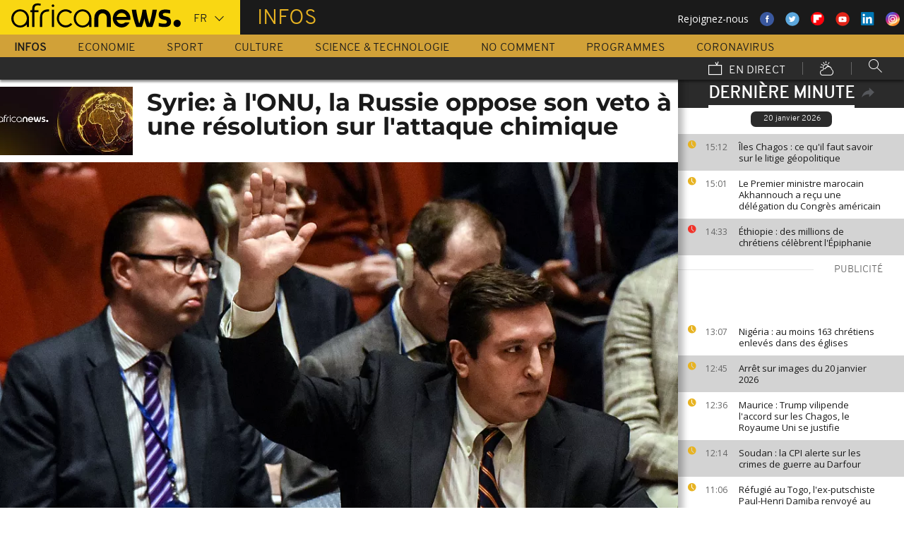

--- FILE ---
content_type: text/html; charset=UTF-8
request_url: https://fr.africanews.com/2017/04/12/la-russie-met-son-8e-veto-a-une-resolution-de-l-onu-sur-la-syrie/
body_size: 30793
content:
<!DOCTYPE html>
<html lang="fr">
      <!--
    EVENT ID : 363073
    STORY ID : 2884726
        HOUSENUMBER : 170412_NWSU_230A0
        -->
  <head>

<meta charset="UTF-8"/>
<title>Syrie: à l'ONU, la Russie oppose son veto à une résolution sur l'attaque chimique | Africanews</title>
<meta http-equiv="x-ua-compatible" content="ie=edge">
<link rel="canonical" href="https://fr.euronews.com/2017/04/12/la-russie-met-son-8e-veto-a-une-resolution-de-l-onu-sur-la-syrie"/>
<link rel="alternate" href="/2017/04/12/la-russie-met-son-8e-veto-a-une-resolution-de-l-onu-sur-la-syrie//" hreflang="fr"/>
<link rel="alternate" href="http://www.africanews.com/2017/04/12/russia-casts-eighth-un-veto-to-block-condemnation-of-deadly-toxic-gas-attack-in-syria//" hreflang="en"/>
<link rel="alternate" href="http://www.africanews.com/2017/04/12/russia-casts-eighth-un-veto-to-block-condemnation-of-deadly-toxic-gas-attack-in-syria// " hreflang="x-default"/>

<meta name="robots" content="index, follow" />
<meta name="author" content="AfricaNews" />
<meta name="copyright" content="AfricaNews" />
<meta name="description" content="La Russie a une nouvelle fois utilis&eacute; son droit de veto &agrave; l&rsquo;ONU pour bloquer une r&eacute;solution du Conseil de s&eacute;curit&eacute; visant &agrave; condamner l&rsquo;attaque chimique de la semaine pass&eacute;e &agrave; Khan Cheikhoun ainsi qu&lsquo;" />
<meta http-equiv="Content-Type" content="text/html; charset=utf-8" />
<meta charset="UTF-8" />
<meta property="og:title" content="Syrie: &agrave; l'ONU, la Russie oppose son veto &agrave; une r&eacute;solution sur l'attaque chimique | Africanews" />
<meta property="twitter:title" content="Syrie: &agrave; l'ONU, la Russie oppose son veto &agrave; une r&eacute;solution sur l'attaque chimique | Africanews" />
<meta property="og:description" content="La Russie a une nouvelle fois utilis&eacute; son droit de veto &agrave; l&rsquo;ONU pour bloquer une r&eacute;solution du Conseil de s&eacute;curit&eacute; visant &agrave; condamner l&rsquo;attaque chimique de la semaine pass&eacute;e &agrave; Khan Cheikhoun ainsi qu&lsquo;" />
<meta property="twitter:description" content="La Russie a une nouvelle fois utilis&eacute; son droit de veto &agrave; l&rsquo;ONU pour bloquer une r&eacute;solution du Conseil de s&eacute;curit&eacute; visant &agrave; condamner l&rsquo;attaque chimique de la semaine pass&eacute;e &agrave; Khan Cheikhoun ainsi qu&lsquo;" />

                                            <meta property="article:published_time" content="2017-04-12CEST22:21:09+02:00"/>
<meta property="article:modified_time" content="2024-08-13CEST11:04:16+02:00"/>
<meta property="article:author" content="https://www.facebook.com/africanews.fr"/> <meta property="article:tag" content="Politique russe,Conflit en Syrie,Conseil de Sécurité,UE-Russie,Russie" />
<meta property="og:locale" content="fr"/>
<meta property="og:type" content="article"/>
<meta property="og:site_name" content="Africanews"/>
<meta property="og:url" content="https://fr.euronews.com/2017/04/12/la-russie-met-son-8e-veto-a-une-resolution-de-l-onu-sur-la-syrie"/>
<meta property="og:image" content="https://static.euronews.com/articles/363073/1024x538_363073.jpg"/>
<meta property="og:image:type" content="image/jpeg"/>
<meta property="og:image:width" content="1024"/>
<meta property="og:image:height" content="538"/>

    <meta name="twitter:card" content="summary_large_image">
<meta name="twitter:image:width" content="1024"/>
<meta name="twitter:image:height" content="538"/>
<meta name="twitter:image:src"   content="https://static.euronews.com/articles/363073/1024x538_363073.jpg"/>
<meta name="twitter:site"        content="@africanewsfr"/>
<meta name="twitter:creator"     content="@africanewsfr"/>
<meta name="twitter:url"         content="https://fr.euronews.com/2017/04/12/la-russie-met-son-8e-veto-a-une-resolution-de-l-onu-sur-la-syrie"/>
<meta name="twitter:title"       content="Syrie: à l&#039;ONU, la Russie oppose son veto à une résolution sur l&#039;attaque chimique"/>
<meta name="twitter:description" content="La Russie a une nouvelle fois utilisé son droit de veto à l’ONU pour bloquer une résolution du Conseil de sécurité visant à condamner l’attaque ..." />

<link rel="amphtml" href="/amp/2017/04/12/la-russie-met-son-8e-veto-a-une-resolution-de-l-onu-sur-la-syrie/" />
<link rel="publisher" href=""/>

<link rel="preconnect" href="https://sdk.privacy-center.org">
<link rel="dns-prefetch" href="https://fonts.googleapis.com" />
<link rel="shortcut icon" type="image/png" href=""/>
<link rel="apple-touch-icon" sizes="57x57" href="/apple-touch-icon-57x57.png?v=3">
<link rel="apple-touch-icon" sizes="60x60" href="/apple-touch-icon-60x60.png?v=3">
<link rel="apple-touch-icon" sizes="72x72" href="/apple-touch-icon-72x72.png?v=3">
<link rel="apple-touch-icon" sizes="76x76" href="/apple-touch-icon-76x76.png?v=3">
<link rel="apple-touch-icon" sizes="114x114" href="/apple-touch-icon-114x114.png?v=3">
<link rel="apple-touch-icon" sizes="120x120" href="/apple-touch-icon-120x120.png?v=3">
<link rel="apple-touch-icon" sizes="144x144" href="/apple-touch-icon-144x144.png?v=3">
<link rel="apple-touch-icon" sizes="152x152" href="/apple-touch-icon-152x152.png?v=3">
<link rel="apple-touch-icon" sizes="180x180" href="/apple-touch-icon-180x180.png?v=3">
<link rel="apple-touch-icon-precomposed" sizes="180x180" href="/apple-touch-icon-precomposed.png?v=3">
<link rel="icon" type="image/png" href="/favicon-32x32.png?v=3" sizes="32x32">
<link rel="icon" type="image/png" href="/android-chrome-192x192.png?v=3" sizes="192x192">
<link rel="icon" type="image/png" href="/favicon-96x96.png?v=3" sizes="96x96">
<link rel="icon" type="image/png" href="/favicon-16x16.png?v=3" sizes="16x16">
<link rel="manifest" href="/manifest.json?v=3">
<link rel="mask-icon" href="/safari-pinned-tab.svg?v=3" color="#5bbad5">

<meta name="apple-itunes-app" content="app-id=1192755969"/> <meta name="google-play-app" content="app-id=com.africanews.android"> <meta name="msapplication-TileColor" content="#f9d713">
<meta name="msapplication-TileImage" content="/mstile-144x144.png?v=2">
<meta name="theme-color" content="#ffffff">
<meta http-equiv="content-language" content="fr" />
<meta name="viewport" content="width=device-width, initial-scale=1">

<script type="text/javascript">window.gdprAppliesGlobally=true;(function(){function a(e){if(!window.frames[e]){if(document.body&&document.body.firstChild){var t=document.body;var n=document.createElement("iframe");n.style.display="none";n.name=e;n.title=e;t.insertBefore(n,t.firstChild)}
    else{setTimeout(function(){a(e)},5)}}}function e(n,r,o,c,s){function e(e,t,n,a){if(typeof n!=="function"){return}if(!window[r]){window[r]=[]}var i=false;if(s){i=s(e,t,n)}if(!i){window[r].push({command:e,parameter:t,callback:n,version:a})}}e.stub=true;function t(a){if(!window[n]||window[n].stub!==true){return}if(!a.data){return}
      var i=typeof a.data==="string";var e;try{e=i?JSON.parse(a.data):a.data}catch(t){return}if(e[o]){var r=e[o];window[n](r.command,r.parameter,function(e,t){var n={};n[c]={returnValue:e,success:t,callId:r.callId};a.source.postMessage(i?JSON.stringify(n):n,"*")},r.version)}}
      if(typeof window[n]!=="function"){window[n]=e;if(window.addEventListener){window.addEventListener("message",t,false)}else{window.attachEvent("onmessage",t)}}}e("__tcfapi","__tcfapiBuffer","__tcfapiCall","__tcfapiReturn");a("__tcfapiLocator");(function(e){
      var t=document.createElement("script");t.id="spcloader";t.type="text/javascript";t.async=true;t.src="https://sdk.privacy-center.org/"+e+"/loader.js?target="+document.location.hostname;t.charset="utf-8";var n=document.getElementsByTagName("script")[0];n.parentNode.insertBefore(t,n)})("b32da769-c008-4f3b-a042-7a73c6bfb07d")})();</script>


<link rel="alternate" type="application/rss+xml" title="RSS - News" href="/feed/rss?themes=news" />

        <script type="application/ld+json">
    {
          "@context" : "http://schema.org",
          "@type" : "Article",
          "name" : "Syrie: à l&#039;ONU, la Russie oppose son veto à une résolution sur l&#039;attaque chimique",
          "datePublished" : "2017-04-12T22:21:09+02:00",
          "image" : "https://static.euronews.com/articles/363073/900x506_363073.jpg",
          "articleSection" : "Monde",
          "articleBody" : "",
          "url" : "http://fr.africanews.com/2017/04/12/la-russie-met-son-8e-veto-a-une-resolution-de-l-onu-sur-la-syrie/",
          "publisher" : {
                "@type" : "Organization",
                "name" : "Africanews"
          },
          "aggregateRating" : {
                "@type" : "AggregateRating",
                "ratingValue" : ""
          }
    }


    </script>


<style>
        
</style>

    <link rel="stylesheet" type="text/css" href="/css/lightslider.min.css"/>
    <link rel="stylesheet" type="text/css" href="/css/lightgallery.min.css"/>
    <link rel="stylesheet" type="text/css" href="/css/main.css" />
<link rel="stylesheet" type="text/css" data-href="/css/perfect-scrollbar.min.css" media="onlyX"/>
<link rel='stylesheet' type='text/css' data-href='https://fonts.googleapis.com/css?family=Open+Sans' media="onlyX"/>


<script>var _sf_startpt=(new Date()).getTime()</script>
<!--[if lte IE 9]><script src="/js/ielt9polyfills.js"></script><![endif]-->
<!--script src="http://code.jquery.com/jquery-2.2.0.min.js"></script-->
<script src="https://code.jquery.com/jquery-3.0.0-beta1.min.js"></script>
<script>window.jQuery || document.write('<script src="/js/jquery-3.0.0-beta1.min.js">\x3C/script>')</script>
<script src="https://code.jquery.com/jquery-migrate-1.4.0.min.js"></script>
<script src="/js/load-css.js"></script>
<script src="/js/headScripts.js"></script>
<script src="/js/global_header.js"></script>
<script>
        // First, load the widgets.js file asynchronously
    window.twttr = (function(d, s, id) {
    var js, fjs = d.getElementsByTagName(s)[0],
    t = window.twttr || {};
    if (d.getElementById(id)) return;
    js = d.createElement(s);
    js.id = id;
    js.src = "https://platform.twitter.com/widgets.js";
    fjs.parentNode.insertBefore(js, fjs);

    t._e = [];
    t.ready = function(f) {
    t._e.push(f);
    };

    return t;
    }(document, "script", "twitter-wjs"));

            try {
            var dfpData = '{"adUnit":"programs\/world","keyValues":{"page":"article","lng":"fr","tags":"politique-russe,conflit-en-syrie,conseil-de-securite,ue-russie,russie","nws_id":363073,"nwsctr_id":2884726,"themes":"news","video":"true","source":"africanews"},"level1":"africanews-new","IASPubId":false,"mpuLimit":5,"useGrapeshot":true,"useLazyLoading":true,"lazyLoadingOffset":300}';
        } catch (e) {
            if (console) {
                console.error("dfp definition failure");
            }
        }
    
    </script>
</head>

<body class="article-view monde">
<a href="#start-of-content" tabindex="1" class="skip accessibility-aid">Passer au contenu principal</a>


<div id="adzone-leaderboard-wallpaper" class="advertising js-adzone"></div>


<div class="site-heading__container">
    <div class="notSticky">
        <div class="layout-mode-switcher__container">
            <i class="layout-mode-switcher__close jsCloseModeSwitcher icon icon_26-close"></i>

            <div class="layout-mode-switcher__text">
                <h2>Bienvenue sur Africanews</h2>

                <p>Merci de choisir votre version</p>
            </div>
            <!--
            <ul class="layout-mode-switcher">
                <li data-mode="basic">
                    <span class="layout-mode-switcher__icon">
                        <i class="icon icon-mob icon_08-mobile-settings-basic"></i>
                        <i class="icon icon-desk icon_02-desktop-settings-basic"></i>
                    </span>
                    <span class="layout-mode-switcher__label layout-mode-switcher__label--lite">
                        Allégée
                    </span>
                </li>
                <li data-mode="standard">
                    <span class="layout-mode-switcher__icon">
                        <i class="icon icon-mob icon_09-mobile-settings-standard"></i>
                        <i class="icon icon-desk icon_03-desktop-settings-standard"></i>
                    </span>
                    <span class="layout-mode-switcher__label layout-mode-switcher__label--standard">
                        Standard
                    </span>
                </li>
                <li data-mode="advanced">
                    <span class="layout-mode-switcher__icon">
                        <i class="icon icon-mob icon_10-mobile-setting-advanced"></i>
                        <i class="icon icon-desk icon_04-desktop-settings-advanced"></i>
                    </span>
                    <span class="layout-mode-switcher__label layout-mode-switcher__label--advanced">
                        Avancée
                    </span>
                </li>
            </ul>
            -->
        </div>

        <header class="layout site-header" role="banner">

            <div class="layout__item u-4-of-4-lap-and-up site-header__content">
                <div class="container">
                                        <div class="logo-container">

                        <!-- Logo area -->
                                                <div class="nav-button">
                            <span class="nav-button__lines"></span>
                        </div>

                        <a href="/" title="Africanews" class="logo__link">
                            <svg id="Layer_1" class="logo__svg" xmlns="http://www.w3.org/2000/svg" viewBox="0 0 240 40" width="240" height="40">&quot;&gt;<style>.st0{opacity:0.8;fill:url(#SVGID_1_);} .st1{opacity:0.55;fill:url(#SVGID_2_);} .st2{opacity:0.55;fill:url(#SVGID_3_);} .st3{opacity:0.55;fill:url(#SVGID_4_);} .st4{opacity:0.55;fill:url(#SVGID_5_);} .st5{opacity:0.5;fill:url(#SVGID_6_);} .st6{opacity:0.55;fill:url(#SVGID_7_);} .st7{fill:#EC008C;} .st8{fill:url(#SVGID_8_);}</style><g transform="translate(-104.617 -111.28) scale(.23557)"><path d="M925.8 570.5c0-30.2-23.9-54.7-53.3-54.7-29.5 0-53.3 24.5-53.3 54.7 0 30.2 23.9 54.7 53.3 54.7 15.9 0 30.3-7.2 40-18.6v15.5h13.3v-49.8-1.8zm-53.3 42.8c-22.1 0-40-19.2-40-42.7 0-23.6 18-42.7 40-42.7 22.1 0 40 19.2 40 42.7.1 23.5-17.9 42.7-40 42.7zM618.6 482.1c-.1 0-.1 0-.2-.1-3.7-1-8.1-1.9-16.6-1.9-8.5 0-21.3 2.5-27.7 13.2-3.1 5.2-4.3 12.2-4.3 20.9v6.5H559v11.7h10.8v89.7h13.5l-.1-89.7h24.3v-11.7h-24.2v-6.2c0-9.5 1.7-15.3 6.2-18.8 3.3-2.7 8.7-3.9 14.5-3.9 4 0 8.1.5 11.2 1 0 0 .2 0 .5.1.2 0 .5.1.7.1h.2c1.2.2 2.8.5 2.9.5l2-10.6c-.1 0-1.5-.4-2.9-.8zM1018 622.2v-55c0-4.3-.4-8.2-1.8-11.8-1.3-3.3-3.1-6.2-5.4-8.6-2.2-2.3-4.9-4.1-7.9-5.4-3.1-1.3-6.3-1.9-9.7-1.9-3.4 0-6.7.7-9.8 1.9-3 1.3-5.7 3.1-7.9 5.4-2.3 2.4-4.2 5.3-5.5 8.6-1.4 3.6-2.3 7.5-2.3 11.7v55h-24.3V566c0-7.2 1.5-14.1 4-20.4 2.5-6.1 6.1-11.5 10.6-16.1 4.5-4.5 9.9-8 15.9-10.4 6-2.4 12.5-3.6 19.2-3.6 6.8 0 13.2 1.2 19.2 3.6 6 2.4 11.4 5.9 15.8 10.4 4.6 4.6 8.1 10 10.6 16.1 2.5 6.3 3.5 13.2 3.5 20.4v56H1018zm89.2 2.8c-29.2 0-53-24.5-53-54.6s23.8-54.7 53-54.7 53 24.5 53 54.7c0 2.8-.2 5.6-.6 8.3l-.1.8h-82.8l.4 1.1c4.3 13.4 16.4 22.4 30.2 22.4 7.5 0 14.5-2.6 20.3-7.6 0 0 1.5-1.3 1.7-1.5h25.8l-.7 1.4c-9.3 18.3-27.3 29.7-47.2 29.7zm0-87.4c-13.7 0-25.9 9-30.2 22.4l-.4 1.1h61l-.4-1.1c-4.2-13.4-16.3-22.4-30-22.4zm61.2-19.2v-.6h26.3c3.2 25.2 11.5 65.1 18.6 83.1 7.6-18 16.4-58 19.6-83.1h21.8c3.4 25.2 12 63.4 19.7 83.1 7.1-19.7 15.2-58 18.6-83.1h26.1v.6c-6 39.3-17.5 79.7-27.3 103.8h-32.7c-5.5-13.1-12-33.3-15.4-51.3-3.2 18-10.3 39.3-15.2 51.3h-32.7c-11.4-26.3-23.9-70.4-27.4-103.8zm161.6 99.2v-19.9h1.1c5.9 1.8 18.7 4.3 27.9 4.3h5.4c8.5 0 15-2.6 15-11.3 0-6.5-5.6-9.1-11.8-10.7l-16.1-4.3c-11.8-3-21.4-11.3-21.4-29 0-20.9 17.2-29.6 38.1-29.6h5.4c6.5 0 19.4 1.7 25.3 3.9v19.8h-1.1c-5.4-1.5-18.3-3.2-24.2-3.2h-4.8c-7.6 0-14 1.5-14 9.1 0 5.9 4.4 8.2 9.8 9.6l16.1 4.4c15.5 4.1 23.6 13.3 23.6 30 0 23.1-16.6 31.8-39.7 31.8h-5.4c-8.3-.1-21.8-2.3-29.2-4.9z"/><circle cx="1440.9" cy="600.4" r="22"/><path class="st0" d="M993.2 539.5c3.4 0 6.7.6 9.7 1.9 3 1.2 5.6 3.1 7.9 5.4 2.3 2.4 4.2 5.3 5.4 8.6 1.4 3.5 1.8 7.5 1.8 11.8v55l3.3-3.3v-51.7c0-5.2-.6-9.3-2-13-1.4-3.7-3.5-7-6.1-9.7-2.6-2.7-5.6-4.7-9-6.1-3.5-1.4-7.2-2.2-11-2.2h-.2v3.3h.2z" fill="url(#SVGID_1_)" opacity=".8"/><path class="st1" d="M973.9 519.3c-6 2.4-11.3 5.9-15.9 10.4-4.6 4.6-8.2 10-10.6 16.1-2.5 6.3-4 13.1-4 20.4v56.1l3.3-3.3v-52.7c0-6.5 1.3-12.9 3.8-19.1 2.3-5.7 5.6-10.7 9.9-15 4.2-4.2 9.2-7.4 14.8-9.7 5.6-2.2 11.6-3.4 17.8-3.4v-3.3c-6.7-.1-13.1 1.1-19.1 3.5z" fill="url(#SVGID_2_)" opacity=".6"/><path class="st2" d="M1213.2 609.7l.1-8.8c-7.1-18-15.4-58-18.6-83.1l-2.9 3.3c3.5 25.9 11.5 63.6 18.4 81l3 7.6z" fill="url(#SVGID_3_)" opacity=".6"/><path class="st3" d="M1274.5 610.3l-.1-9.4c-7.7-19.7-16.4-58-19.7-83.1l-2.9 3.3c3.5 24.1 11.6 60.8 19.5 81l3.2 8.2z" fill="url(#SVGID_4_)" opacity=".6"/><path class="st4" d="M1319.2 517.8l-3.8 3.3c-6.5 40.5-17.6 77.3-25.7 97.7l2.3 3.3c9.8-24.1 21.3-64.5 27.3-103.7v-.6z" fill="url(#SVGID_5_)" opacity=".6"/><path d="M702.4 494.1c0 4.3-3.5 7.8-7.8 7.8s-7.8-3.5-7.8-7.8 3.5-7.8 7.8-7.8c4.3.1 7.8 3.6 7.8 7.8zM688.4 517.7h12.2v104.4h-12.2z"/><path class="st5" fill="url(#SVGID_6_)" opacity=".5" d="M691.5 622.1l.2.2v-.2z"/><path class="st6" fill="url(#SVGID_7_)" opacity=".6" d="M688.4 619.1v3h3.1z"/><path d="M616.5 622.2V562c0-4.5.5-8.9 1.6-13 1.4-5.8 3.8-10.9 7.1-15.3 4.1-5.5 9.5-9.7 16.1-12.7 7.7-3.5 17.1-5.2 28-5.2h2.1v13.1h-2c-7.9 0-14.7 1-20.3 3.1-4.9 1.8-8.9 4.4-11.9 7.8-2.6 2.9-4.6 6.5-5.8 10.6-1.1 3.5-1.6 7.4-1.6 11.7v60.2h-13.3z"/><path class="st7" fill="#ec008c" d="M689.2 622l.3.3v-.3z"/><path d="M800.8 598.4c-7.6 8.6-18.5 13.7-29.9 13.7-8.9 0-17.3-3.1-24.1-8.3-10-7.4-16.6-19.4-16.6-33 0-3.6.5-7.1 1.3-10.4 4.4-18.5 20.6-31.9 39.3-31.9 11.1 0 21.2 4.6 28.6 12.2l10.2-7.9c-9.7-10.6-23.4-17.2-38.8-17.2-29.2 0-53 24.5-53 54.7 0 30.1 23.8 54.7 53 54.7 15.6 0 30-7 40-18.8l-10-7.8zM550.7 570.5c0-30.2-23.9-54.7-53.3-54.7-29.5 0-53.3 24.5-53.3 54.7 0 30.2 23.9 54.7 53.3 54.7 15.9 0 30.3-7.2 40-18.6v15.5h13.3v-49.8-1.8zm-53.3 42.8c-22.1 0-40-19.2-40-42.7 0-23.6 18-42.7 40-42.7 22.1 0 40 19.2 40 42.7 0 23.5-17.9 42.7-40 42.7z"/></g></svg>


                        </a>


                        <div class="connection-speed" id="connection-speed">
                            <a href="/live/" title="Africanews" class="live__link">
                                <svg version="1.1" id="Layer_1" xmlns="http://www.w3.org/2000/svg"
                                     xmlns:xlink="http://www.w3.org/1999/xlink" x="0px" y="0px"
                                     width="30px" height="30px" viewBox="0 0 500 500"
                                     enable-background="new 0 0 500 500"
                                     xml:space="preserve">
                                <g>
                                    <path d="M499.867,500.086h-498V129.86h498V500.086z M31.867,470.086h438V159.86h-438V470.086z"/>
                                </g>
                                    <g>
                                        <polygon
                                                points="301.461,150.65 248.158,40.211 275.176,27.171 313.637,106.858 352.717,8.488 380.598,19.564 328.91,149.668 	"/>
                                    </g>
                            </svg>
                            </a>
                        </div>


                        <!-- Logo area /-->
                        <div class="custom-select language-select--header">
                            <select name="" class="language-select">
                                                                <option value="en"             data-hostname="http://www.africanews.com/2017/04/12/russia-casts-eighth-un-veto-to-block-condemnation-of-deadly-toxic-gas-attack-in-syria/">En</option>
    <option value="fr" selected="selected"            data-hostname="/2017/04/12/la-russie-met-son-8e-veto-a-une-resolution-de-l-onu-sur-la-syrie/">Fr</option>
</select>
                        </div>
                    </div>


                                                                                                                                                                                                                                                                                                        <div class="section-title theme--news">
                                                            Infos
                                                    </div>
                    
                                        <div class="social-container float--right">
                        <ul class="menu">
                            <li>Rejoignez-nous</li>
                            <li>
                                <a href="https://www.facebook.com/africanews.fr/" target="_blank" rel="nofollow">
                                    <svg xmlns="http://www.w3.org/2000/svg" width="32" height="32" viewBox="0 0 32 32"><path fill="#3a589e" d="M32.007 16c0 8.837-7.165 16-16.003 16S0 24.837 0 16 7.167 0 16.005 0s16.003 7.163 16.003 16z"/><path fill="#fff" d="M17.673 23.98h-3.02v-8.065h-2.02V13.13h2.02l-.01-1.635c0-2.27.617-3.65 3.292-3.65h2.224v2.78h-1.394c-1.04 0-1.09.393-1.09 1.113l-.004 1.392h2.504l-.295 2.778-2.202.006-.005 8.064z"/></svg>
                                </a>
                            </li>
                            <li>
                                <a href="https://twitter.com/africanewsfr" target="_blank" rel="nofollow">
                                    <svg xmlns="http://www.w3.org/2000/svg" width="33" height="32" viewBox="0 0 33 32"><path fill="#5ca7dc" d="M32.438 16c0 8.837-7.165 16-16.003 16S.432 24.837.432 16 7.597 0 16.435 0s16.003 7.163 16.003 16z"/><path fill="#fff" d="M24.15 11.068c-.59.26-1.233.44-1.904.522.687-.41 1.21-1.06 1.46-1.83-.64.375-1.347.652-2.105.8-.6-.642-1.46-1.048-2.418-1.048-1.83 0-3.306 1.488-3.306 3.316 0 .256.03.51.084.75-2.75-.137-5.19-1.455-6.823-3.457-.287.488-.452 1.06-.452 1.665 0 1.148.586 2.158 1.475 2.758-.54-.02-1.05-.168-1.496-.415v.04c0 1.6 1.137 2.94 2.656 3.247-.284.076-.573.115-.874.115-.214 0-.42-.023-.625-.058.422 1.314 1.645 2.27 3.096 2.297-1.13.886-2.564 1.417-4.114 1.417-.267 0-.532-.015-.79-.048 1.467.937 3.205 1.486 5.077 1.486 6.09 0 9.418-5.044 9.418-9.42 0-.14-.002-.283-.01-.427.65-.466 1.21-1.052 1.653-1.712z"/></svg>
                                </a>
                            </li>
                            <li>
                                <a href="https://flipboard.com/@AfricanewsFr" target="_blank" rel="nofollow">
                                    <img src="/images/flipboard_round_colored.png" />
                                </a>
                            </li>
                            <li>
                                <a href="https://www.youtube.com/c/africanewsfr" target="_blank" rel="nofollow">
                                    <svg xmlns="http://www.w3.org/2000/svg" width="33" height="32" viewBox="0 0 33 32"><path fill="#e02418" d="M32.68 16c0 8.837-7.166 16-16.004 16S.673 24.837.673 16 7.838 0 16.676 0 32.68 7.163 32.68 16z"/><path fill="#fefefe" d="M19.57 16.53l-4.93-2.573v5.128l4.93-2.556zm-2.396 6.62h-1.02c-.023-.004-.046-.01-.07-.012-.422-.007-.845-.01-1.268-.02-.57-.01-1.138-.017-1.707-.036-.835-.027-1.67-.05-2.5-.102-.412-.026-.826-.085-1.227-.18-.632-.148-1.127-.503-1.418-1.102-.222-.457-.354-.942-.41-1.445-.094-.814-.157-1.63-.164-2.45-.006-.794-.013-1.588.008-2.38.016-.62.075-1.237.117-1.855.033-.492.13-.972.285-1.44.224-.677.65-1.163 1.308-1.44.354-.15.73-.196 1.108-.216.89-.048 1.78-.088 2.67-.124.51-.02 1.024-.028 1.536-.037.53-.008 1.06-.018 1.59-.016.91.003 1.82.014 2.728.026.506.007 1.013.018 1.52.036.755.027 1.51.056 2.267.097.326.018.656.044.975.108.656.132 1.18.475 1.516 1.065.252.442.397.93.45 1.43.082.762.15 1.526.175 2.29.03.884.023 1.77.003 2.656-.015.64-.075 1.28-.12 1.918-.033.474-.13.936-.28 1.388-.273.815-.818 1.343-1.65 1.543-.356.084-.73.11-1.098.13-.82.048-1.642.084-2.464.11-.783.024-1.567.03-2.35.044-.17.003-.34.01-.51.017z"/></svg>
                                </a>
                            </li>
                            <li>
                                <a href="https://www.linkedin.com/company/africanews?trk=biz-companies-cym" target="_blank" rel="nofollow">
                                    <img src="/images/linkedIn.png" />
                                </a>
                            </li>
                            <li>
                                <a href="https://www.instagram.com/africanews_fr" target="_blank" rel="nofollow">
                                    <svg id="Calque_1" data-name="Calque 1" xmlns="http://www.w3.org/2000/svg" xmlns:xlink="http://www.w3.org/1999/xlink" viewBox="0 0 8191.83 8191.82"><defs><linearGradient id="Dégradé_sans_nom" x1="-85237.41" y1="-25850.15" x2="-252265.99" y2="-308909.15" gradientTransform="translate(7426.71 7368.59) scale(0.02)" gradientUnits="userSpaceOnUse"><stop offset="0" stop-color="#f58529"/><stop offset="0.17" stop-color="#feda77"/><stop offset="0.48" stop-color="#dd2a7b"/><stop offset="0.78" stop-color="#8134af"/><stop offset="1" stop-color="#515bd4"/></linearGradient></defs><g id="Calque_2" data-name="Calque 2"><path d="M7247.6,4138.87C7220,5855,5803.72,7246.63,4087.35,7246.63c-1724.22,0-3132.69-1520.53-3132.69-3139.07,0-1844.68,1487.73-3162.35,3142.51-3162.35C5813.54,945.21,7276,2373.46,7247.6,4138.87Z" transform="translate(0 -0.01)" style="fill:#fff;fill-rule:evenodd"/></g><path d="M4095.92,0c2262.13,0,4095.91,1833.8,4095.91,4095.91S6358,8191.83,4095.92,8191.83,0,6358,0,4095.92,1833.8,0,4095.92,0Zm-998.8,1753.72h1997.7c750.19,0,1363.67,605.88,1363.67,1346.05V5092.09c0,740.33-613.48,1346-1363.64,1346H3097.12c-750.18,0-1363.74-605.69-1363.74-1346V3099.75C1733.38,2359.61,2346.94,1753.73,3097.12,1753.73Zm986.1,1077.46c729,0,1320.54,591.58,1320.54,1320.57S4812.2,5472.32,4083.22,5472.32c-729.2,0-1320.66-591.49-1320.66-1320.56S3354,2831.19,4083.22,2831.19Zm0,446c482.73,0,874.54,391.71,874.54,874.52S4566,5026.37,4083.22,5026.37s-874.64-391.8-874.64-874.61,391.73-874.52,874.64-874.52ZM5360.8,2648.15c118.43,0,214.45,96,214.45,214.33s-96,214.44-214.45,214.44-214.32-96-214.32-214.44,96-214.33,214.32-214.33ZM3260.38,2136.37H4931.73c627.59,0,1140.85,510.73,1140.85,1134.85V4951c0,624.1-513.26,1134.75-1140.85,1134.75H3260.38c-627.58,0-1141-510.63-1141-1134.76V3271.19C2119.44,2647.1,2632.8,2136.37,3260.38,2136.37Z" transform="translate(0 -0.01)" style="fill-rule:evenodd;fill:url(#Dégradé_sans_nom)"/></svg>                                </a>
                            </li>
                        </ul>
                    </div>
                </div>

                <div class="layout__item u-5-of-5-lap-and-up navigation__wrapper">
                    
<nav role="navigation" class="container navigation">
    <ul class="list-inline">
                                                                                <li class="navigation__item navigation__item-isactive">
                        <a tabindex="2" href="/infos/"
               title="Infos">
                Infos
            </a>
            </li>
                                                                        <li class="navigation__item">
                        <a tabindex="2" href="/economie/"
               title="Economie">
                Economie
            </a>
            </li>
                                                                        <li class="navigation__item">
                        <a tabindex="2" href="/sport/"
               title="Sport">
                Sport
            </a>
            </li>
                                                                        <li class="navigation__item">
                        <a tabindex="2" href="/culture/"
               title="Culture">
                Culture
            </a>
            </li>
                                                                        <li class="navigation__item">
                        <a tabindex="2" href="/science-technologie/"
               title="Science &amp; Technologie">
                Science &amp; Technologie
            </a>
            </li>
        
                                    <li class="navigation__item">
                        <a tabindex="2" href="/no-comment/"
               title="No Comment">
                No Comment
            </a>
            </li>
                        <li class="navigation__item">
                        <a tabindex="2" href="/programmes/"
               title="Programmes">
                Programmes
            </a>
        </li>
        <li class="navigation__item">
            <a tabindex="2" href="/tag/coronavirus/"
               title="Coronavirus">
                Coronavirus
            </a>
        </li>
    </ul>

    <ul class="list-inline navigation__sub-menu">
        <li class="navigation__item">
            <a href="/live/" class="navigation-live ">
                <i class="live-icon icon icon_23-watch-live"></i>
                En direct
            </a>
        </li>
        <li class="navigation__item navigation__item-weather">
            <a href="/weather/" class="navigation-weather">
                <!-- Météo -->
                <i class="weather-icon icon icon_22-weather"></i>
            </a>
        </li>
        <li class="navigation__item navigation__item-search">
            <div class="search-form type-ahead-group">
                <input id="searchForm" type="text" name="q" class="search-form__query"
                       autocomplete="off" placeholder="Rechercher ...">
                <i class="search-form__icon icon icon_20-search"></i>
            </div>
        </li>
    </ul>
</nav>                </div>
            </div>
                    
<div class="layout weather-banner u-ml0 sticky-bar" id="weather-banner" >
    <div id="weather-banner-content">
    
    <div class="sk-three-bounce preloader--std ">
        <div class="sk-child sk-bounce1"></div>
        <div class="sk-child sk-bounce2"></div>
        <div class="sk-child sk-bounce3"></div>
    </div>
        </div>

    <div class="sticky-bar__header">
        <h5><a class="u-p0 u-m0" href="/weather/">météo</a></h5>
        <button class="sticky-bar__close-button">Fermer</button>
        <div class="sticky-bar__close-arrow">
            <a href="#" class="btn-arrow btn-arrow--prev">
                <div></div>
            </a>
        </div>
    </div>
</div>

            </header>
    </div>
</div>
<div class="mobile-menu">

    <div class="mobile-menu__search-form">
        <form class="search-form">
            <input id="searchMobile" type="text" name="q" class="search-form__query" placeholder="Search ...">
            <i class="icon icon_20-search search-form__icon"></i>
        </form>
    </div>


    <div class="panel-watchLive watch-live">
    <h3 class="watch-live__header u-m0">
        <i class="icon icon_23-watch-live"></i>
        Regarder en direct
    </h3>
    <div class="watch-live__content">
        <div class="watch-live__player" id="livePlayerMobile">
        </div>
    </div>
</div>

                        
    <ul class="mobile-menu__main-nav list-bare  mobile-menu__vertical">
                            <li class="navigation__item theme--news  active">
                <a href="/infos/"
                   title="News">Infos</a>
            </li>
                    <li class="navigation__item theme--business ">
                <a href="/economie/"
                   title="Business">Economie</a>
            </li>
                    <li class="navigation__item theme--sport ">
                <a href="/sport/"
                   title="Sport">Sport</a>
            </li>
                    <li class="navigation__item theme--culture ">
                <a href="/culture/"
                   title="Culture">Culture</a>
            </li>
                    <li class="navigation__item theme--science_technology ">
                <a href="/science-technologie/"
                   title="Science &amp; Technology">Science &amp; Technologie</a>
            </li>
                            <li class="navigation__item theme--no-comment">
                <a href="/no-comment/"
                   title="No Comment">No Comment</a>
            </li>
                <li class="navigation__item theme--programs  ">
            <a href="/programmes" title="Programmes">Programmes</a>
        </li>
        <li class="navigation__item theme--news">
            <a tabindex="2" href="/tag/coronavirus/"
               title="Coronavirus">
                Coronavirus
            </a>
        </li>
        <li class="navigation__item theme--weather  ">
            <a href="/weather" title="Météo">Météo</a>
        </li>
        <li class="navigation__item weather-mobile-banner"></li>
    </ul>
</div>

<div class="container breaking-news-banner breaking-news-banner--hidden" id="breaking-news-banner">
    <div class="container">
                    <article class="breaking-news__article"></article>
                <div class="sticky-bar__header">
            <h5>
                Urgent
                Infos
            </h5>
            <button class="breaking-news__close-button sticky-bar__close-button">Fermer</button>
            <div class="breaking-news__close-arrow sticky-bar__close-arrow">
                <a href="#" class="btn-arrow btn-arrow--prev">
                    <div></div>
                </a>
            </div>
        </div>
    </div>
</div>




<a href="#" id="dfp-wallpaper-wrapper" class="u-hide-for-all"></a>
<div class="layout clearfix container main-wrapper" id="enw-main-content">
            <aside id="sidebar" class="sidebar" role="complementary">
                    <section class="sidebar-section just-in">
                <header class="sidebar-section__heading just-in__main-title">
                    <h2 class="just-in__main-title-text active">Dernière minute</h2>
                    <img class="just-in-share" src="/images/share.svg" id="enw-timeline-img-share" alt="share_on_your_website" title="share_on_your_website">
                    <img src="/images/cross.svg" width="13" class="enw-timeline-img">


                    <div id="enw-timeline-embed-code" class="embed-code small-12">
                        <div class="copy-paste"><p>Copiez/collez le script ci-dessous</p></div>
                        <div>
                            <input class="input-iframe" type="text" value="<iframe src=&quot;http://fr.africanews.com/embed/timeline/&quot; scrolling=&quot;no&quot; frameborder=&quot;0&quot; style=&quot;min-height:500px; width:100%; height:100%;&quot;></iframe>">
                        </div>
                        <div class="row small-12">
                            <p class="text-right">
                                <a class="other-widgets" href="/page/widgets/">
                                    AUTRES WIDGETS
                                    <object type="image/svg+xml" data="/images/arrow.svg" width="13" class="enw-timeline-img-euronews">
                                    </object>
                                </a></p>
                        </div>
                    </div>

                </header>
                <div class="sidebar-section__content just-in__section-content">
                    <div class="jsJustIn">
        <div>
                
                                                

                                        <h3 class="just-in__today">20 janvier 2026</h3>
                            
                                            <article class="just-in__article jsJustInArticle theme--news  theme--color-article-odd "
                        role="article" data-created="1768918358"
                        data-id="2863722">
                    <div class="just-in__time">
                        <time datetime="15:12">
                            <i class="just-in__icon icon icon-clock icon_18-clock"></i>
                            15:12
                        </time>
                    </div>
                    <div class="just-in__content">
                        <h3 class="just-in__title">
                                                        <a  href="/2026/01/20/iles-chagos-ce-quil-faut-savoir-sur-le-litige-geopolitique/"
                               title="Îles Chagos : ce qu&#039;il faut savoir sur le litige géopolitique"
                               class="">                                                                    Îles Chagos : ce qu&#039;il faut savoir sur le litige géopolitique
                                                                </a>                        </h3>
                    </div>
                </article>
                        
                            
                                                

                            
        
                                                

                                                    
                                            <article class="just-in__article jsJustInArticle theme--news   "
                        role="article" data-created="1768917691"
                        data-id="2863678">
                    <div class="just-in__time">
                        <time datetime="15:01">
                            <i class="just-in__icon icon icon-clock icon_18-clock"></i>
                            15:01
                        </time>
                    </div>
                    <div class="just-in__content">
                        <h3 class="just-in__title">
                                                        <a  href="/2026/01/20/le-premier-ministre-marocain-akhannouch-a-recu-une-delegation-du-congres-americain/"
                               title="Le Premier ministre marocain Akhannouch a reçu une délégation du Congrès américain"
                               class="">                                                                    Le Premier ministre marocain Akhannouch a reçu une délégation du Congrès américain
                                                                </a>                        </h3>
                    </div>
                </article>
                        
                            
                                                

                            
        
                                                

                                                    
                                            <article class="just-in__article jsJustInArticle theme--culture  theme--color-article-odd "
                        role="article" data-created="1768915997"
                        data-id="2863564">
                    <div class="just-in__time">
                        <time datetime="14:33">
                            <i class="just-in__icon icon icon-clock icon_18-clock"></i>
                            14:33
                        </time>
                    </div>
                    <div class="just-in__content">
                        <h3 class="just-in__title">
                                                        <a  href="/2026/01/20/ethiopie-des-millions-de-chretiens-celebrent-lepiphanie/"
                               title="Éthiopie : des millions de chrétiens célèbrent l&#039;Épiphanie "
                               class="">                                                                    Éthiopie : des millions de chrétiens célèbrent l&#039;Épiphanie 
                                                                </a>                        </h3>
                    </div>
                </article>
                        
                            
                                                                        
                                

                                    <h3 class="right-legend right-legend--just-in">Publicité</h3>
                    <article class="just-in__article">
                        <div class="enw-MPU jsMPU  u-mbottom5">
    <div id="adzone-halfpage_1" class="enw-MPU__img advertising js-adzone"></div>
</div>
                    </article>

                                                
        
                                                

                                                    
                                            <article class="just-in__article jsJustInArticle theme--news   "
                        role="article" data-created="1768910875"
                        data-id="2863642">
                    <div class="just-in__time">
                        <time datetime="13:07">
                            <i class="just-in__icon icon icon-clock icon_18-clock"></i>
                            13:07
                        </time>
                    </div>
                    <div class="just-in__content">
                        <h3 class="just-in__title">
                                                        <a  href="/2026/01/20/nigeria-au-moins-163-fideles-chretiens-enleves-dans-des-eglises/"
                               title="Nigéria : au moins 163 chrétiens enlevés dans des églises"
                               class="">                                                                    Nigéria : au moins 163 chrétiens enlevés dans des églises
                                                                </a>                        </h3>
                    </div>
                </article>
                        
                            
                                                

                            
        
                                                

                                                    
                                            <article class="just-in__article jsJustInArticle theme--news  theme--color-article-odd "
                        role="article" data-created="1768909511"
                        data-id="2863645">
                    <div class="just-in__time">
                        <time datetime="12:45">
                            <i class="just-in__icon icon icon-clock icon_18-clock"></i>
                            12:45
                        </time>
                    </div>
                    <div class="just-in__content">
                        <h3 class="just-in__title">
                                                        <a  href="/2026/01/20/arret-sur-images-du-20-janvier-2026/"
                               title="Arrêt sur images du 20 janvier 2026"
                               class="">                                                                    Arrêt sur images du 20 janvier 2026
                                                                </a>                        </h3>
                    </div>
                </article>
                        
                            
                                                

                            
        
                                                

                                                    
                                            <article class="just-in__article jsJustInArticle theme--news   "
                        role="article" data-created="1768908977"
                        data-id="2863627">
                    <div class="just-in__time">
                        <time datetime="12:36">
                            <i class="just-in__icon icon icon-clock icon_18-clock"></i>
                            12:36
                        </time>
                    </div>
                    <div class="just-in__content">
                        <h3 class="just-in__title">
                                                        <a  href="/2026/01/20/maurice-londres-justifie-sa-decision-de-transferer-la-souverainete-des-iles-chagos/"
                               title="Maurice : Trump vilipende l&#039;accord sur les Chagos, le Royaume Uni se justifie"
                               class="">                                                                    Maurice : Trump vilipende l&#039;accord sur les Chagos, le Royaume Uni se justifie
                                                                </a>                        </h3>
                    </div>
                </article>
                        
                            
                                                

                            
        
                                                

                                                    
                                            <article class="just-in__article jsJustInArticle theme--news  theme--color-article-odd "
                        role="article" data-created="1768907678"
                        data-id="2863566">
                    <div class="just-in__time">
                        <time datetime="12:14">
                            <i class="just-in__icon icon icon-clock icon_18-clock"></i>
                            12:14
                        </time>
                    </div>
                    <div class="just-in__content">
                        <h3 class="just-in__title">
                                                        <a  href="/2026/01/20/soudan-la-cpi-alerte-sur-les-crimes-de-guerre/"
                               title="Soudan : la CPI alerte sur les crimes de guerre au Darfour"
                               class="">                                                                    Soudan : la CPI alerte sur les crimes de guerre au Darfour
                                                                </a>                        </h3>
                    </div>
                </article>
                        
                            
                                                

                            
        
                                                

                                                    
                                            <article class="just-in__article jsJustInArticle theme--news   "
                        role="article" data-created="1768903593"
                        data-id="2863593">
                    <div class="just-in__time">
                        <time datetime="11:06">
                            <i class="just-in__icon icon icon-clock icon_18-clock"></i>
                            11:06
                        </time>
                    </div>
                    <div class="just-in__content">
                        <h3 class="just-in__title">
                                                        <a  href="/2026/01/20/togo-lex-putschiste-paul-henri-sandaogo-damiba-expulse-vers-ouagadougou/"
                               title="Réfugié au Togo, l&#039;ex-putschiste Paul-Henri Damiba renvoyé au Burkina"
                               class="">                                                                    Réfugié au Togo, l&#039;ex-putschiste Paul-Henri Damiba renvoyé au Burkina
                                                                </a>                        </h3>
                    </div>
                </article>
                        
                            
                                                

                            
        
                                                

                                                    
                                            <article class="just-in__article jsJustInArticle theme--news  theme--color-article-odd "
                        role="article" data-created="1768900151"
                        data-id="2863590">
                    <div class="just-in__time">
                        <time datetime="10:09">
                            <i class="just-in__icon icon icon-clock icon_18-clock"></i>
                            10:09
                        </time>
                    </div>
                    <div class="just-in__content">
                        <h3 class="just-in__title">
                                                        <a  href="/2026/01/20/soudan-les-regrets-des-paramilitaires-apres-les-affrontements-avec-le-tchad/"
                               title="Soudan : les FSR &quot;regrettent&quot; les affrontements à la frontière avec le Tchad"
                               class="">                                                                    Soudan : les FSR &quot;regrettent&quot; les affrontements à la frontière avec le Tchad
                                                                </a>                        </h3>
                    </div>
                </article>
                        
                            
                                                

                            
        
                                                

                                                    
                                            <article class="just-in__article jsJustInArticle theme--news   "
                        role="article" data-created="1768899961"
                        data-id="2863562">
                    <div class="just-in__time">
                        <time datetime="10:06">
                            <i class="just-in__icon icon icon-clock icon_18-clock"></i>
                            10:06
                        </time>
                    </div>
                    <div class="just-in__content">
                        <h3 class="just-in__title">
                                                        <a  href="/2026/01/20/mozambique-500-000-personnes-affectees-par-des-inondations-meurtrieres/"
                               title="Plus de 500 000 Mozambicains affectés par des inondations meurtrières"
                               class="">                                                                    Plus de 500 000 Mozambicains affectés par des inondations meurtrières
                                                                </a>                        </h3>
                    </div>
                </article>
                        
                            
                                                

                            
        
                                                

                                                    
                                            <article class="just-in__article jsJustInArticle theme--sport  theme--color-article-odd "
                        role="article" data-created="1768893221"
                        data-id="2863560">
                    <div class="just-in__time">
                        <time datetime="08:13">
                            <i class="just-in__icon icon icon-clock icon_18-clock"></i>
                            08:13
                        </time>
                    </div>
                    <div class="just-in__content">
                        <h3 class="just-in__title">
                                                        <a  href="/2026/01/20/senegal-retour-triomphal-des-lions-de-la-teranga-a-dakar/"
                               title="CAN 2025 : retour triomphal des Lions de la Teranga au Sénégal"
                               class="">                                                                    CAN 2025 : retour triomphal des Lions de la Teranga au Sénégal
                                                                </a>                        </h3>
                    </div>
                </article>
                        
                            
                                                

                            
        
                                                

                                                    
                                            <article class="just-in__article jsJustInArticle theme--news   "
                        role="article" data-created="1768890557"
                        data-id="2863535">
                    <div class="just-in__time">
                        <time datetime="07:29">
                            <i class="just-in__icon icon icon-clock icon_18-clock"></i>
                            07:29
                        </time>
                    </div>
                    <div class="just-in__content">
                        <h3 class="just-in__title">
                                                        <a  href="/2026/01/20/rdc-larmee-reprend-le-controle-duvira-apres-le-retrait-du-m23/"
                               title="RDC : l’armée reprend le contrôle d’Uvira après le retrait du M23"
                               class="">                                                                    RDC : l’armée reprend le contrôle d’Uvira après le retrait du M23
                                                                </a>                        </h3>
                    </div>
                </article>
                        
                            
                                                

                            
        
                                                

                                                            <h3 class="just-in__today">19 janvier 2026</h3>
                                                
                                            <article class="just-in__article jsJustInArticle theme--business  theme--color-article-odd "
                        role="article" data-created="1768856903"
                        data-id="2863517">
                    <div class="just-in__time">
                        <time datetime="22:08">
                            <i class="just-in__icon icon icon-clock icon_18-clock"></i>
                            22:08
                        </time>
                    </div>
                    <div class="just-in__content">
                        <h3 class="just-in__title">
                                                        <a  href="/2026/01/19/blocage-des-exportations-de-cacao-en-cote-divoire-les-producteurs-plonges-dans-la-detresse/"
                               title="Côte d’Ivoire : la filière cacao dans l’impasse faute d&#039;exportations"
                               class="">                                                                    Côte d’Ivoire : la filière cacao dans l’impasse faute d&#039;exportations
                                                                </a>                        </h3>
                    </div>
                </article>
                        
                            
                                                                                                        

                                    <h3 class="right-legend right-legend--just-in">Publicité</h3>
                    <article class="just-in__article">
                        <div class="enw-MPU jsMPU  u-mbottom5">
    <div id="adzone-halfpage_2" class="enw-MPU__img advertising js-adzone"></div>
</div>
                    </article>

                                                
            </div>
</div>
                </div>


                <div class="layout just-in-view-more-bar btn--container">
                    <div class="layout__item u-1-of-1-lap-and-up text--center">
                        <button class="btn btn-sidebar just-in__button js-click-load" data-module="just-in" data-insert=".jsJustIn">
                            Voir plus
                        </button>
                        
    <div class="sk-three-bounce preloader--std hide">
        <div class="sk-child sk-bounce1"></div>
        <div class="sk-child sk-bounce2"></div>
        <div class="sk-child sk-bounce3"></div>
    </div>
                    </div>
                </div>
            </section>

            </aside>

    <main class="layout__item main-body" id="main" role="main">
        <div class="main-content">
                    <div class="layout theme--news">
                                        
    <article class="layout__item article theme--news
         article--primary">
                    <div class="programBlockHeader">
                <a class="img-responsive-programme" href="/">
                    <img class="img-responsive-programme js-image-loaded"
                         src="https://static.euronews.com/articles/programs/africanews/280x130_world.jpg"
                         data-img-src="https://static.euronews.com/programs/africanews/world.jpg"
                         alt="world">
                </a>
                <h1 class="article__title">Syrie: à l&#039;ONU, la Russie oppose son veto à une résolution sur l&#039;attaque chimique</h1>
            </div>
        
        <section class="article-wrapper ">
            <div >
                                    <div class="hidden-in-basic article__image  main-video">
                        
                                                        <img src="https://static.euronews.com/articles/363073/400x225_363073.jpg"
                                 srcset="[data-uri]"
                                 data-srcset="https://static.euronews.com/articles/363073/320x180_363073.jpg 320w,
                           https://static.euronews.com/articles/363073/640x360_363073.jpg 640w,
                           https://static.euronews.com/articles/363073/560x315_363073.jpg 560w,
                           https://static.euronews.com/articles/363073/1024x576_363073.jpg 1024w"
                                 sizes="(min-width:720px) 80vw, 100vw" class="lazyload img-responsive"
                                 data-original="https://static.euronews.com/articles/363073/{{w}}x{{h}}_363073.jpg"
                                 alt="Syrie: à l&#039;ONU, la Russie oppose son veto à une résolution sur l&#039;attaque chimique"/>
                                            </div>
                                                <ul class="article-social list-bare article-social--side">
                    <li class="share">
       <i class="icon icon_15-share"></i>
    </li>
    <li>
        <a href="https://www.facebook.com/sharer/sharer.php?u=http://fr.africanews.com/2017/04/12/la-russie-met-son-8e-veto-a-une-resolution-de-l-onu-sur-la-syrie/" target="_blank">
            <i class="icon icon_17-facebook"></i>
        </a>
    </li>
    <li>
        <a href="https://twitter.com/home?status=http://fr.africanews.com/2017/04/12/la-russie-met-son-8e-veto-a-une-resolution-de-l-onu-sur-la-syrie/" target="_blank">
            <i class="icon icon_12-twitter"></i>
        </a>
    </li>
    <li>
        <a href="https://plus.google.com/share?url=http://fr.africanews.com/2017/04/12/la-russie-met-son-8e-veto-a-une-resolution-de-l-onu-sur-la-syrie/" target="_blank">
            <i class="icon icon_16-google-plus"></i>
        </a>
    </li>
    <li>
        <a href="mailto:?subject=Syrie: à l&#039;ONU, la Russie oppose son veto à une résolution sur l&#039;attaque chimique&amp;body=http://fr.africanews.com/2017/04/12/la-russie-met-son-8e-veto-a-une-resolution-de-l-onu-sur-la-syrie/">
            <i class="icon icon_19-email"></i>
        </a>
    </li>
    <li class="shown-mobile-only">
        <a href="whatsapp://send?text=http://fr.africanews.com/2017/04/12/la-russie-met-son-8e-veto-a-une-resolution-de-l-onu-sur-la-syrie/" data-action="share/whatsapp/share" class="shown-mobile-only">
            <i class="icon"><img class="icon_whatsapp shown-mobile-only" src="/images/whatsapp_logo.png" /></i>
        </a>
    </li>
</ul>

                <section class="article__body">
                    <header class="article__header hidden-in-basic">

                        <div class="c-article-media-copyright">
                                                                                                      </div>

                        <div class="article__meta">
                                                                                              
<div class="article__author">
            <a target="_blank" href="https://twitter.com/africanews">By Africanews</a>
        
  
  
</div>

                                                                                        
        
    
  
    <time class="article__date" datetime="2024-08-13 11:04:16">
        <i class="icon icon-clock icon_18-clock"></i>
              <span class="c-article-date__last-updated-label">Dernière MAJ:</span>
                                          13/08/2024
                            </time>
                        </div>
                    </header>
                    <div class="article-content jsArticleFirst">
                        
    <span
        class="article__flag
        article__flag--news        "
    >
        <h4 class="u-m0">

                        
                                                <a href="/pays/syrie/">
                        Syrie
                    </a>
                                    </h4>
    </span>

                                                <div class="article-content__text article-content__left-column js-responsive-iframes-container">
                                                      <p>La Russie a une nouvelle fois utilisé son droit de veto à l’ONU pour bloquer une résolution du Conseil de sécurité visant à condamner l’attaque chimique de la semaine passée à Khan Cheikhoun ainsi qu‘à enjoindre le régime de Damas à collaborer à une enquête.</p>
<p>Cette résolution, qui était proposée par les Etats-Unis, la France et le Royaume-Uni a reçu dix votes en faveur, trois abstentions, dont la Chine et deux pays s’y sont opposés, la Russie et la Bolivie.</p>
<p>Il s’agit du huitième veto de la Russie visant à protéger son allié syrien.</p>
                            <div class="shown-portable-only text--center">
                              <div class="enw-MPU ">
  <div id="adzone-mpu_1" class="enw-MPU__img advertising js-adzone"></div>
</div>
                            </div>
                            <div id="adzone-outstream" class="advertising advertising--no-label js-adzone"></div>                                                          
<p>Le texte exigeait que les autorités syriennes fournissent les détails des activités militaires de l’armée le jour de l’attaque et donnent aux enquêteurs un accès aux bases aériennes.</p>
<p>“Le projet de résolution de la `troïka´ nomme un coupable avant qu’il y ait eu une enquête, indépendante et objective. Cela est contraire à toute norme de justice”, a déclaré Vladimir Safronkov, l’adjoint du représentant permanent de la Russie à l’ONU.</p>
<p>L’ambassadrice américaine a enjoint le régime syrien à prendre ce vote comme un avertissement.</p>
<p>“La France est atterrée par le résultat de ce vote. Nous avions pourtant pris soin d’engager de bonne foi des discussions sur ce projet. Nous échouons une fois de plus à être à la hauteur des responsabilités que nous avons nous-mêmes édictées”, a quant à lui déclaré François Delattre, l’ambassadeur français à l’ONU.</p>
<blockquote>
<p>La Russie utilise son veto pour la 8ème fois pour bloquer une résolution sur la Syrie: un résultat très décevant après attaque chimique. <a href="https://t.co/Y0aoCURCq8" target="_blank" rel="noreferrer">pic.twitter.com/Y0aoCURCq8</a></p>
<p>— La France à l'ONU (@franceonu) <a href="https://twitter.com/franceonu/status/852240996226281472" target="_blank" rel="noreferrer">12 avril 2017</a></p>
</blockquote>
<p> Des avions ont largué des agents toxiques dans la localité syrienne de Khan Cheikhoun le 4 avril, faisant 87 morts dont 31 enfants.</p>
<p>L’ambassadeur britannique à l’ONU a déclaré mercredi que les tests effectués par des scientifiques britanniques sur des échantillons provenant du site de Khan Cheikhoun ont montré que le sarin ou un puissant neurotoxique a été utilisé.</p>

                                                                                  
                                                  </div>
                    </div>

                                            <div class="article-content__right-column hidden-in-portable">
            <div class="enw-MPU ">
  <div id="adzone-mpu_2" class="enw-MPU__img advertising js-adzone"></div>
</div>
                <div class="article-content__related">
                        <div class="sub-navigation layout__item">
    <div class="sub-navigation__wrapper">
        <h2 class="sub-navigation__title">
                                        
                
                                Vous aimerez aussi
                                    </h2>
                    <ul class="sub-navigation__list list-inline">
                                
            </ul>
                    </div>


</div>

            <div>
                                    <div class="layout__item">
                            
<article data-article="2863722"
         class="                    teaser
                                        news                "
         role="article">

    
            <section class="teaser__content media">
                    <div class="teaser__image ">
                <a href="/2026/01/20/iles-chagos-ce-quil-faut-savoir-sur-le-litige-geopolitique/">
                                                                    <div class="img-16x9">
                            <img class="lazyload img-responsive js-image-loaded"
     src="https://images.euronews.com/articles/stories/09/61/95/80/320x180_cmsv2_0a13cdc4-3e84-5434-8027-932336d99cff-9619580.jpg"
     data-srcset=""
     sizes="(max-width: 719px) 100vw, (max-width: 1023px) 100vw, (max-width: 1366px) 100vw, 100vw"
     alt="Îles Chagos : ce qu&#039;il faut savoir sur le litige géopolitique"/>
                                                                                </div>
                                    </a>
            </div>
        
                    <div class="media__body teaser__body ">

                            <div class="teaser__banner ">
                    
    <span class="article__flag article__flag--news">
        <h4 class="u-m0"></h4>
    </span>

                    <ul class="layout__item layout--right list-inline teaser__icons"></ul>
                </div>
            
                                                                 
                                    <h3 class="teaser__title u-mt0">
                        <a href="/2026/01/20/iles-chagos-ce-quil-faut-savoir-sur-le-litige-geopolitique/">
                            Îles Chagos : ce qu&#039;il faut savoir sur le litige géopolitique
                        </a>
                    </h3>
                            
            
                            <footer class="article-meta">
                    <span class="article-meta__right">
                        
                    </span>
                                            
        
    
  
    <time class="article__date" datetime="2026-01-20 15:13:25">
        <i class="icon icon-clock icon_18-clock"></i>
                              Il y a 3 minutes
                  </time>

                                    </footer>
                    </div>
        
    </section>
    </article>

                    </div>
                                    <div class="layout__item">
                            
<article data-article="2863678"
         class="                    teaser
                                        news                "
         role="article">

    
            <section class="teaser__content media">
                    <div class="teaser__image ">
                <a href="/2026/01/20/le-premier-ministre-marocain-akhannouch-a-recu-une-delegation-du-congres-americain/">
                                                                    <div class="img-16x9">
                            <img class="lazyload img-responsive js-image-loaded"
     src="https://images.euronews.com/articles/stories/09/61/93/63/320x180_cmsv2_b9f24992-5c77-55c9-b4ae-00bc1df16bf0-9619363.jpg"
     data-srcset=""
     sizes="(max-width: 719px) 100vw, (max-width: 1023px) 100vw, (max-width: 1366px) 100vw, 100vw"
     alt="Le Premier ministre marocain Akhannouch a reçu une délégation du Congrès américain"/>
                                                            <a href="/2026/01/20/le-premier-ministre-marocain-akhannouch-a-recu-une-delegation-du-congres-americain/">
                                    <div class="boxPlay--grey">
                                        <div class="arrow-right--grey"></div>

                                    </div>
                                    <div class="boxPlay--duration">
                                                                                    01:00
                                                                            </div>
                                </a>
                                                                                </div>
                                    </a>
            </div>
        
                    <div class="media__body teaser__body ">

                            <div class="teaser__banner ">
                    
    <span class="article__flag article__flag--news">
        <h4 class="u-m0"></h4>
    </span>

                    <ul class="layout__item layout--right list-inline teaser__icons"></ul>
                </div>
            
                                                                 
                                    <h3 class="teaser__title u-mt0">
                        <a href="/2026/01/20/le-premier-ministre-marocain-akhannouch-a-recu-une-delegation-du-congres-americain/">
                            Le Premier ministre marocain Akhannouch a reçu une délégation du Congrès américain
                        </a>
                    </h3>
                            
            
                            <footer class="article-meta">
                    <span class="article-meta__right">
                        
                    </span>
                                            
        
    
  
    <time class="article__date" datetime="2026-01-20 15:01:35">
        <i class="icon icon-clock icon_18-clock"></i>
                              Il y a 15 minutes
                  </time>

                                    </footer>
                    </div>
        
    </section>
    </article>

                    </div>
                                    <div class="layout__item">
                            
<article data-article="2863642"
         class="                    teaser
                                        news                "
         role="article">

    
            <section class="teaser__content media">
                    <div class="teaser__image ">
                <a href="/2026/01/20/nigeria-au-moins-163-fideles-chretiens-enleves-dans-des-eglises/">
                                                                    <div class="img-16x9">
                            <img class="lazyload img-responsive js-image-loaded"
     src="https://images.euronews.com/articles/stories/09/61/91/70/320x180_cmsv2_d00dd8a1-2886-5089-97c7-501516582abd-9619170.jpg"
     data-srcset=""
     sizes="(max-width: 719px) 100vw, (max-width: 1023px) 100vw, (max-width: 1366px) 100vw, 100vw"
     alt="Nigéria : au moins 163 chrétiens enlevés dans des églises"/>
                                                            <a href="/2026/01/20/nigeria-au-moins-163-fideles-chretiens-enleves-dans-des-eglises/">
                                    <div class="boxPlay--grey">
                                        <div class="arrow-right--grey"></div>

                                    </div>
                                    <div class="boxPlay--duration">
                                                                                    01:00
                                                                            </div>
                                </a>
                                                                                </div>
                                    </a>
            </div>
        
                    <div class="media__body teaser__body ">

                            <div class="teaser__banner ">
                    
    <span class="article__flag article__flag--news">
        <h4 class="u-m0"></h4>
    </span>

                    <ul class="layout__item layout--right list-inline teaser__icons"></ul>
                </div>
            
                                                                 
                                    <h3 class="teaser__title u-mt0">
                        <a href="/2026/01/20/nigeria-au-moins-163-fideles-chretiens-enleves-dans-des-eglises/">
                            Nigéria : au moins 163 chrétiens enlevés dans des églises
                        </a>
                    </h3>
                            
            
                            <footer class="article-meta">
                    <span class="article-meta__right">
                        
                    </span>
                                            
        
    
  
    <time class="article__date" datetime="2026-01-20 13:59:10">
        <i class="icon icon-clock icon_18-clock"></i>
                                          Il y a 1 heure
                            </time>

                                    </footer>
                    </div>
        
    </section>
    </article>

                    </div>
                            </div>
        </div>
        
        <div class="article-content__related article-content__blocB">
                        <div class="sub-navigation layout__item">
    <div class="sub-navigation__wrapper">
        <h2 class="sub-navigation__title">
                                        
                
                                Sur le même pays
                                    </h2>
                    <ul class="sub-navigation__list list-inline">
                                
            </ul>
                    </div>


</div>

            <div>
                                    <div class="layout__item">
                            
<article data-article="2861914"
         class="                    teaser
                                        news                "
         role="article">

    
            <section class="teaser__content media">
                    <div class="teaser__image ">
                <a href="/2026/01/14/syrie-a-alep-les-deplaces-sont-de-retour/">
                                                                    <div class="img-16x9">
                            <img class="lazyload img-responsive js-image-loaded"
     src="https://images.euronews.com/articles/stories/09/61/16/65/320x180_cmsv2_ce4134bf-03a2-5594-b62d-edf01dc067f5-9611665.jpg"
     data-srcset=""
     sizes="(max-width: 719px) 100vw, (max-width: 1023px) 100vw, (max-width: 1366px) 100vw, 100vw"
     alt="Syrie : les déplacés de retour à Alep après le cessez-le-feu "/>
                                                            <a href="/2026/01/14/syrie-a-alep-les-deplaces-sont-de-retour/">
                                    <div class="boxPlay--grey">
                                        <div class="arrow-right--grey"></div>

                                    </div>
                                    <div class="boxPlay--duration">
                                                                                    
                                                                            </div>
                                </a>
                                                                                </div>
                                    </a>
            </div>
        
                    <div class="media__body teaser__body ">

                            <div class="teaser__banner ">
                    
    <span class="article__flag article__flag--news">
        <h4 class="u-m0"></h4>
    </span>

                    <ul class="layout__item layout--right list-inline teaser__icons"></ul>
                </div>
            
                                                                 
                                    <h3 class="teaser__title u-mt0">
                        <a href="/2026/01/14/syrie-a-alep-les-deplaces-sont-de-retour/">
                            Syrie : les déplacés de retour à Alep après le cessez-le-feu 
                        </a>
                    </h3>
                            
            
                            <footer class="article-meta">
                    <span class="article-meta__right">
                        
                    </span>
                                            
        
    
  
    <time class="article__date" datetime="2026-01-14 09:57:29">
        <i class="icon icon-clock icon_18-clock"></i>
                                          14/01 - 09:57
                            </time>

                                    </footer>
                    </div>
        
    </section>
    </article>

                    </div>
                                    <div class="layout__item">
                            
<article data-article="2860945"
         class="                    teaser
                                        news                "
         role="article">

    
            <section class="teaser__content media">
                    <div class="teaser__image ">
                <a href="/2026/01/09/syrie-le-refus-des-kurdes-devacuer-alep-menace-le-cessez-le-feu/">
                                                                    <div class="img-16x9">
                            <img class="lazyload img-responsive js-image-loaded"
     src="https://images.euronews.com/articles/stories/09/60/78/34/320x180_cmsv2_85c2ad42-25c2-5077-bf8f-55505c3f22f0-9607834.jpg"
     data-srcset=""
     sizes="(max-width: 719px) 100vw, (max-width: 1023px) 100vw, (max-width: 1366px) 100vw, 100vw"
     alt="Syrie : des Kurdes refusent d&#039;évacuer Alep, le cessez-le-feu menacé"/>
                                                            <a href="/2026/01/09/syrie-le-refus-des-kurdes-devacuer-alep-menace-le-cessez-le-feu/">
                                    <div class="boxPlay--grey">
                                        <div class="arrow-right--grey"></div>

                                    </div>
                                    <div class="boxPlay--duration">
                                                                                    01:48
                                                                            </div>
                                </a>
                                                                                </div>
                                    </a>
            </div>
        
                    <div class="media__body teaser__body ">

                            <div class="teaser__banner ">
                    
    <span class="article__flag article__flag--news">
        <h4 class="u-m0"></h4>
    </span>

                    <ul class="layout__item layout--right list-inline teaser__icons"></ul>
                </div>
            
                                                                 
                                    <h3 class="teaser__title u-mt0">
                        <a href="/2026/01/09/syrie-le-refus-des-kurdes-devacuer-alep-menace-le-cessez-le-feu/">
                            Syrie : des Kurdes refusent d&#039;évacuer Alep, le cessez-le-feu menacé
                        </a>
                    </h3>
                            
            
                            <footer class="article-meta">
                    <span class="article-meta__right">
                        
                    </span>
                                            
        
    
  
    <time class="article__date" datetime="2026-01-12 12:39:06">
        <i class="icon icon-clock icon_18-clock"></i>
                                          12/01 - 12:39
                            </time>

                                    </footer>
                    </div>
        
    </section>
    </article>

                    </div>
                                    <div class="layout__item">
                            
<article data-article="2860803"
         class="                    teaser
                                        news                "
         role="article">

    
            <section class="teaser__content media">
                    <div class="teaser__image ">
                <a href="/2026/01/09/alep-nouveaux-deplacements-de-population-sur-fond-daffrontements-entre-forces-syriennes-et/">
                                                                    <div class="img-16x9">
                            <img class="lazyload img-responsive js-image-loaded"
     src="https://images.euronews.com/articles/stories/09/60/71/38/320x180_cmsv2_c96ab13f-d69b-5c2b-b57e-fc2fa391884c-9607138.jpg"
     data-srcset=""
     sizes="(max-width: 719px) 100vw, (max-width: 1023px) 100vw, (max-width: 1366px) 100vw, 100vw"
     alt="Syrie : des milliers de civils fuient Alep alors que les combats s&#039;intensifient"/>
                                                            <a href="/2026/01/09/alep-nouveaux-deplacements-de-population-sur-fond-daffrontements-entre-forces-syriennes-et/">
                                    <div class="boxPlay--grey">
                                        <div class="arrow-right--grey"></div>

                                    </div>
                                    <div class="boxPlay--duration">
                                                                                    01:00
                                                                            </div>
                                </a>
                                                                                </div>
                                    </a>
            </div>
        
                    <div class="media__body teaser__body ">

                            <div class="teaser__banner ">
                    
    <span class="article__flag article__flag--news">
        <h4 class="u-m0"></h4>
    </span>

                    <ul class="layout__item layout--right list-inline teaser__icons"></ul>
                </div>
            
                                                                 
                                    <h3 class="teaser__title u-mt0">
                        <a href="/2026/01/09/alep-nouveaux-deplacements-de-population-sur-fond-daffrontements-entre-forces-syriennes-et/">
                            Syrie : des milliers de civils fuient Alep alors que les combats s&#039;intensifient
                        </a>
                    </h3>
                            
            
                            <footer class="article-meta">
                    <span class="article-meta__right">
                        
                    </span>
                                            
        
    
  
    <time class="article__date" datetime="2026-01-09 10:42:22">
        <i class="icon icon-clock icon_18-clock"></i>
                                          09/01 - 10:42
                            </time>

                                    </footer>
                    </div>
        
    </section>
    </article>

                    </div>
                            </div>
                            <a class="float--right moreCountry" href="/pays/syrie/">
                    Voir plus
                </a>
                    </div>
                        </div>

                    
                    <footer class="article__footer layout">
                                                    <div class="article__footer-section layout">
                                <div class="layout__item u-4-of-5-lap-and-up u-p0">
                                    <span class="u-m0 article__footer-share-title">Partager</span>
                                    <ul class="article-social list-inline article-social--footer">
                    <li class="share">
       <i class="icon icon_15-share"></i>
    </li>
    <li>
        <a href="https://www.facebook.com/sharer/sharer.php?u=http://fr.africanews.com/2017/04/12/la-russie-met-son-8e-veto-a-une-resolution-de-l-onu-sur-la-syrie/" target="_blank">
            <i class="icon icon_17-facebook"></i>
        </a>
    </li>
    <li>
        <a href="https://twitter.com/home?status=http://fr.africanews.com/2017/04/12/la-russie-met-son-8e-veto-a-une-resolution-de-l-onu-sur-la-syrie/" target="_blank">
            <i class="icon icon_12-twitter"></i>
        </a>
    </li>
    <li>
        <a href="https://plus.google.com/share?url=http://fr.africanews.com/2017/04/12/la-russie-met-son-8e-veto-a-une-resolution-de-l-onu-sur-la-syrie/" target="_blank">
            <i class="icon icon_16-google-plus"></i>
        </a>
    </li>
    <li>
        <a href="mailto:?subject=Syrie: à l&#039;ONU, la Russie oppose son veto à une résolution sur l&#039;attaque chimique&amp;body=http://fr.africanews.com/2017/04/12/la-russie-met-son-8e-veto-a-une-resolution-de-l-onu-sur-la-syrie/">
            <i class="icon icon_19-email"></i>
        </a>
    </li>
    <li class="shown-mobile-only">
        <a href="whatsapp://send?text=http://fr.africanews.com/2017/04/12/la-russie-met-son-8e-veto-a-une-resolution-de-l-onu-sur-la-syrie/" data-action="share/whatsapp/share" class="shown-mobile-only">
            <i class="icon"><img class="icon_whatsapp shown-mobile-only" src="/images/whatsapp_logo.png" /></i>
        </a>
    </li>
</ul>
                                </div>
                            </div>
                                                <div class="article__footer-section layout">
                            <div class="layout__item u-5-of-5-lap-and-up u-p0">
                                <span class="u-m0 article__footer-share-title article__footer-share-title--tag">
                                    Plus d&#039;informations à propos de
                                </span>
                                                                    <ul class="list-inline article-tags">
                                                                                    <li>
                                                <a href="/tag/politique-russe/"
                                                   title="Politique russe">
                                                    Politique russe
                                                </a>
                                            </li>
                                                                                    <li>
                                                <a href="/tag/conflit-en-syrie/"
                                                   title="Conflit en Syrie">
                                                    Conflit en Syrie
                                                </a>
                                            </li>
                                                                                    <li>
                                                <a href="/tag/conseil-de-securite/"
                                                   title="Conseil de Sécurité">
                                                    Conseil de Sécurité
                                                </a>
                                            </li>
                                                                                    <li>
                                                <a href="/tag/ue-russie/"
                                                   title="UE-Russie">
                                                    UE-Russie
                                                </a>
                                            </li>
                                                                                    <li>
                                                <a href="/tag/russie/"
                                                   title="Russie">
                                                    Russie
                                                </a>
                                            </li>
                                                                            </ul>
                                                            </div>
                        </div>
                    </footer>
                </section>
            </div>
                    </section>
    </article>

    <script type="text/javascript">
        var uatestie = window.navigator.userAgent;
        if (uatestie.indexOf('MSIE ') < 0 && uatestie.indexOf('Trident/') < 0 && uatestie.indexOf('Edge/') < 0) {
            window._ttf = window._ttf || [];
            _ttf.push({
                pid: 61950
                , lang: "en"
                , slot: '.article-content .article-content__text > p'
                , format: "inread"
                , minSlot: 1
                , components: {skip: {delay: 0}}
                , mutable: true
                , css: "margin: 14px 0px 24px;"
            });
        }
    </script>
    </div>

    <div class="outbrain">
        <div class="OUTBRAIN" data-src="" data-widget-id="AR_1"></div>
    </div>

                    <div class="top-stories article-top-stories theme-block blocA-portable layout shown-portable-only">
            <div class="sub-navigation layout__item">
    <div class="sub-navigation__wrapper">
        <h2 class="sub-navigation__title">
                                        
                
                                Vous aimerez aussi
                                    </h2>
                    <ul class="sub-navigation__list list-inline">
                                
            </ul>
                    </div>


</div>

<div class="layout theme-block__spacer layout__compact">
            <div class="layout__item u-1-of-3-lap-and-up top-story--0">
                
<article data-article="2863722"
         class="                    teaser
                                        news                "
         role="article">

    
            <section class="teaser__content media">
                    <div class="teaser__image ">
                <a href="/2026/01/20/iles-chagos-ce-quil-faut-savoir-sur-le-litige-geopolitique/">
                                                                    <div class="img-16x9">
                            <img class="lazyload img-responsive js-image-loaded"
     src="https://images.euronews.com/articles/stories/09/61/95/80/320x180_cmsv2_0a13cdc4-3e84-5434-8027-932336d99cff-9619580.jpg"
     data-srcset=""
     sizes="(max-width: 719px) 100vw, (max-width: 1023px) 100vw, (max-width: 1366px) 100vw, 100vw"
     alt="Îles Chagos : ce qu&#039;il faut savoir sur le litige géopolitique"/>
                                                                                </div>
                                    </a>
            </div>
        
                    <div class="media__body teaser__body ">

                            <div class="teaser__banner ">
                    
    <span class="article__flag article__flag--news">
        <h4 class="u-m0"></h4>
    </span>

                    <ul class="layout__item layout--right list-inline teaser__icons"></ul>
                </div>
            
                                                                 
                                    <h3 class="teaser__title u-mt0">
                        <a href="/2026/01/20/iles-chagos-ce-quil-faut-savoir-sur-le-litige-geopolitique/">
                            Îles Chagos : ce qu&#039;il faut savoir sur le litige géopolitique
                        </a>
                    </h3>
                            
            
                            <footer class="article-meta">
                    <span class="article-meta__right">
                        
                    </span>
                                            
        
    
  
    <time class="article__date" datetime="2026-01-20 15:13:25">
        <i class="icon icon-clock icon_18-clock"></i>
                              Il y a 3 minutes
                  </time>

                                    </footer>
                    </div>
        
    </section>
    </article>

        </div>
            <div class="layout__item u-1-of-3-lap-and-up top-story--1">
                
<article data-article="2863678"
         class="                    teaser
                                        news                "
         role="article">

    
            <section class="teaser__content media">
                    <div class="teaser__image ">
                <a href="/2026/01/20/le-premier-ministre-marocain-akhannouch-a-recu-une-delegation-du-congres-americain/">
                                                                    <div class="img-16x9">
                            <img class="lazyload img-responsive js-image-loaded"
     src="https://images.euronews.com/articles/stories/09/61/93/63/320x180_cmsv2_b9f24992-5c77-55c9-b4ae-00bc1df16bf0-9619363.jpg"
     data-srcset=""
     sizes="(max-width: 719px) 100vw, (max-width: 1023px) 100vw, (max-width: 1366px) 100vw, 100vw"
     alt="Le Premier ministre marocain Akhannouch a reçu une délégation du Congrès américain"/>
                                                            <a href="/2026/01/20/le-premier-ministre-marocain-akhannouch-a-recu-une-delegation-du-congres-americain/">
                                    <div class="boxPlay--grey">
                                        <div class="arrow-right--grey"></div>

                                    </div>
                                    <div class="boxPlay--duration">
                                                                                    01:00
                                                                            </div>
                                </a>
                                                                                </div>
                                    </a>
            </div>
        
                    <div class="media__body teaser__body ">

                            <div class="teaser__banner ">
                    
    <span class="article__flag article__flag--news">
        <h4 class="u-m0"></h4>
    </span>

                    <ul class="layout__item layout--right list-inline teaser__icons"></ul>
                </div>
            
                                                                 
                                    <h3 class="teaser__title u-mt0">
                        <a href="/2026/01/20/le-premier-ministre-marocain-akhannouch-a-recu-une-delegation-du-congres-americain/">
                            Le Premier ministre marocain Akhannouch a reçu une délégation du Congrès américain
                        </a>
                    </h3>
                            
            
                            <footer class="article-meta">
                    <span class="article-meta__right">
                        
                    </span>
                                            
        
    
  
    <time class="article__date" datetime="2026-01-20 15:01:35">
        <i class="icon icon-clock icon_18-clock"></i>
                              Il y a 15 minutes
                  </time>

                                    </footer>
                    </div>
        
    </section>
    </article>

        </div>
            <div class="layout__item u-1-of-3-lap-and-up top-story--2">
                
<article data-article="2863642"
         class="                    teaser
                                        news                "
         role="article">

    
            <section class="teaser__content media">
                    <div class="teaser__image ">
                <a href="/2026/01/20/nigeria-au-moins-163-fideles-chretiens-enleves-dans-des-eglises/">
                                                                    <div class="img-16x9">
                            <img class="lazyload img-responsive js-image-loaded"
     src="https://images.euronews.com/articles/stories/09/61/91/70/320x180_cmsv2_d00dd8a1-2886-5089-97c7-501516582abd-9619170.jpg"
     data-srcset=""
     sizes="(max-width: 719px) 100vw, (max-width: 1023px) 100vw, (max-width: 1366px) 100vw, 100vw"
     alt="Nigéria : au moins 163 chrétiens enlevés dans des églises"/>
                                                            <a href="/2026/01/20/nigeria-au-moins-163-fideles-chretiens-enleves-dans-des-eglises/">
                                    <div class="boxPlay--grey">
                                        <div class="arrow-right--grey"></div>

                                    </div>
                                    <div class="boxPlay--duration">
                                                                                    01:00
                                                                            </div>
                                </a>
                                                                                </div>
                                    </a>
            </div>
        
                    <div class="media__body teaser__body ">

                            <div class="teaser__banner ">
                    
    <span class="article__flag article__flag--news">
        <h4 class="u-m0"></h4>
    </span>

                    <ul class="layout__item layout--right list-inline teaser__icons"></ul>
                </div>
            
                                                                 
                                    <h3 class="teaser__title u-mt0">
                        <a href="/2026/01/20/nigeria-au-moins-163-fideles-chretiens-enleves-dans-des-eglises/">
                            Nigéria : au moins 163 chrétiens enlevés dans des églises
                        </a>
                    </h3>
                            
            
                            <footer class="article-meta">
                    <span class="article-meta__right">
                        
                    </span>
                                            
        
    
  
    <time class="article__date" datetime="2026-01-20 13:59:10">
        <i class="icon icon-clock icon_18-clock"></i>
                                          Il y a 1 heure
                            </time>

                                    </footer>
                    </div>
        
    </section>
    </article>

        </div>
    </div>        </div>
    
                <div class="top-stories article-top-stories theme-block blocB-portable layout shown-portable-only">
            <div class="sub-navigation layout__item">
    <div class="sub-navigation__wrapper">
        <h2 class="sub-navigation__title">
                                        
                
                                Sur le même pays
                                    </h2>
                    <ul class="sub-navigation__list list-inline">
                                
            </ul>
                    </div>


</div>

<div class="layout theme-block__spacer layout__compact">
            <div class="layout__item u-1-of-3-lap-and-up top-story--0">
                
<article data-article="2861914"
         class="                    teaser
                                        news                "
         role="article">

    
            <section class="teaser__content media">
                    <div class="teaser__image ">
                <a href="/2026/01/14/syrie-a-alep-les-deplaces-sont-de-retour/">
                                                                    <div class="img-16x9">
                            <img class="lazyload img-responsive js-image-loaded"
     src="https://images.euronews.com/articles/stories/09/61/16/65/320x180_cmsv2_ce4134bf-03a2-5594-b62d-edf01dc067f5-9611665.jpg"
     data-srcset=""
     sizes="(max-width: 719px) 100vw, (max-width: 1023px) 100vw, (max-width: 1366px) 100vw, 100vw"
     alt="Syrie : les déplacés de retour à Alep après le cessez-le-feu "/>
                                                            <a href="/2026/01/14/syrie-a-alep-les-deplaces-sont-de-retour/">
                                    <div class="boxPlay--grey">
                                        <div class="arrow-right--grey"></div>

                                    </div>
                                    <div class="boxPlay--duration">
                                                                                    
                                                                            </div>
                                </a>
                                                                                </div>
                                    </a>
            </div>
        
                    <div class="media__body teaser__body ">

                            <div class="teaser__banner ">
                    
    <span class="article__flag article__flag--news">
        <h4 class="u-m0"></h4>
    </span>

                    <ul class="layout__item layout--right list-inline teaser__icons"></ul>
                </div>
            
                                                                 
                                    <h3 class="teaser__title u-mt0">
                        <a href="/2026/01/14/syrie-a-alep-les-deplaces-sont-de-retour/">
                            Syrie : les déplacés de retour à Alep après le cessez-le-feu 
                        </a>
                    </h3>
                            
            
                            <footer class="article-meta">
                    <span class="article-meta__right">
                        
                    </span>
                                            
        
    
  
    <time class="article__date" datetime="2026-01-14 09:57:29">
        <i class="icon icon-clock icon_18-clock"></i>
                                          14/01 - 09:57
                            </time>

                                    </footer>
                    </div>
        
    </section>
    </article>

        </div>
            <div class="layout__item u-1-of-3-lap-and-up top-story--1">
                
<article data-article="2860945"
         class="                    teaser
                                        news                "
         role="article">

    
            <section class="teaser__content media">
                    <div class="teaser__image ">
                <a href="/2026/01/09/syrie-le-refus-des-kurdes-devacuer-alep-menace-le-cessez-le-feu/">
                                                                    <div class="img-16x9">
                            <img class="lazyload img-responsive js-image-loaded"
     src="https://images.euronews.com/articles/stories/09/60/78/34/320x180_cmsv2_85c2ad42-25c2-5077-bf8f-55505c3f22f0-9607834.jpg"
     data-srcset=""
     sizes="(max-width: 719px) 100vw, (max-width: 1023px) 100vw, (max-width: 1366px) 100vw, 100vw"
     alt="Syrie : des Kurdes refusent d&#039;évacuer Alep, le cessez-le-feu menacé"/>
                                                            <a href="/2026/01/09/syrie-le-refus-des-kurdes-devacuer-alep-menace-le-cessez-le-feu/">
                                    <div class="boxPlay--grey">
                                        <div class="arrow-right--grey"></div>

                                    </div>
                                    <div class="boxPlay--duration">
                                                                                    01:48
                                                                            </div>
                                </a>
                                                                                </div>
                                    </a>
            </div>
        
                    <div class="media__body teaser__body ">

                            <div class="teaser__banner ">
                    
    <span class="article__flag article__flag--news">
        <h4 class="u-m0"></h4>
    </span>

                    <ul class="layout__item layout--right list-inline teaser__icons"></ul>
                </div>
            
                                                                 
                                    <h3 class="teaser__title u-mt0">
                        <a href="/2026/01/09/syrie-le-refus-des-kurdes-devacuer-alep-menace-le-cessez-le-feu/">
                            Syrie : des Kurdes refusent d&#039;évacuer Alep, le cessez-le-feu menacé
                        </a>
                    </h3>
                            
            
                            <footer class="article-meta">
                    <span class="article-meta__right">
                        
                    </span>
                                            
        
    
  
    <time class="article__date" datetime="2026-01-12 12:39:06">
        <i class="icon icon-clock icon_18-clock"></i>
                                          12/01 - 12:39
                            </time>

                                    </footer>
                    </div>
        
    </section>
    </article>

        </div>
            <div class="layout__item u-1-of-3-lap-and-up top-story--2">
                
<article data-article="2860803"
         class="                    teaser
                                        news                "
         role="article">

    
            <section class="teaser__content media">
                    <div class="teaser__image ">
                <a href="/2026/01/09/alep-nouveaux-deplacements-de-population-sur-fond-daffrontements-entre-forces-syriennes-et/">
                                                                    <div class="img-16x9">
                            <img class="lazyload img-responsive js-image-loaded"
     src="https://images.euronews.com/articles/stories/09/60/71/38/320x180_cmsv2_c96ab13f-d69b-5c2b-b57e-fc2fa391884c-9607138.jpg"
     data-srcset=""
     sizes="(max-width: 719px) 100vw, (max-width: 1023px) 100vw, (max-width: 1366px) 100vw, 100vw"
     alt="Syrie : des milliers de civils fuient Alep alors que les combats s&#039;intensifient"/>
                                                            <a href="/2026/01/09/alep-nouveaux-deplacements-de-population-sur-fond-daffrontements-entre-forces-syriennes-et/">
                                    <div class="boxPlay--grey">
                                        <div class="arrow-right--grey"></div>

                                    </div>
                                    <div class="boxPlay--duration">
                                                                                    01:00
                                                                            </div>
                                </a>
                                                                                </div>
                                    </a>
            </div>
        
                    <div class="media__body teaser__body ">

                            <div class="teaser__banner ">
                    
    <span class="article__flag article__flag--news">
        <h4 class="u-m0"></h4>
    </span>

                    <ul class="layout__item layout--right list-inline teaser__icons"></ul>
                </div>
            
                                                                 
                                    <h3 class="teaser__title u-mt0">
                        <a href="/2026/01/09/alep-nouveaux-deplacements-de-population-sur-fond-daffrontements-entre-forces-syriennes-et/">
                            Syrie : des milliers de civils fuient Alep alors que les combats s&#039;intensifient
                        </a>
                    </h3>
                            
            
                            <footer class="article-meta">
                    <span class="article-meta__right">
                        
                    </span>
                                            
        
    
  
    <time class="article__date" datetime="2026-01-09 10:42:22">
        <i class="icon icon-clock icon_18-clock"></i>
                                          09/01 - 10:42
                            </time>

                                    </footer>
                    </div>
        
    </section>
    </article>

        </div>
    </div>        </div>
    
                <div class="shown-portable-only presentation-in-text">
                    </div>
    
                <div class="program_slider">
            
<div class="layout theme-block theme--">

            <div class="sub-navigation layout__item">
    <div class="sub-navigation__wrapper">
        <h2 class="sub-navigation__title">
                                        
                
                                Sur le même thème
                                    </h2>
                    </div>


</div>

        <div class="layout no-comment program-block no-comment-slider">
                <div class="layout__item">
            <p class="u-mb0 no-comment-slider-intro"></p>
        </div>
            <ul id="light-slider__carousel">
                            <li class="u-ml0 no-gutter lslide" data-src="https://static.euronews.com/articles/stories/07/68/13/38/550x311_cmsv2_02d191d3-2716-5706-8cc3-6ff44f47bfa8-7681338.jpg"
                    data-thumb="https://static.euronews.com/articles/stories/07/68/13/38/67x38_cmsv2_02d191d3-2716-5706-8cc3-6ff44f47bfa8-7681338.jpg">
                    <article data-article="2862706" class="teaser teaser--no-comment
                    teaser--no-comment-big" role="article" data-created="1768562721">

                        <section class="teaser__content media">
                            <a class="teaser__content__link" href="/2026/01/16/aes-au-niger-un-stock-duranium-au-coeur-dun-casse-tete-diplomatique/"
                               title="AES : au Niger, un stock d&#039;uranium au cœur d&#039;un casse-tête diplomatique">
                                <div class="hidden-in-basic">
                                    <img class="img-responsive"
                                         src="https://static.euronews.com/articles/stories/07/68/13/38/550x311_cmsv2_02d191d3-2716-5706-8cc3-6ff44f47bfa8-7681338.jpg"
                                         data-img-src="https://static.euronews.com/articles/stories/07/68/13/38/550x311_cmsv2_02d191d3-2716-5706-8cc3-6ff44f47bfa8-7681338.jpg"/>
                                </div>

                                <div class="media__body teaser__body teaser__body--no-comment">
                                                                            <span class="article__flag--program">
                                            INFOS

                                        </span>
                                                                        <span class="article__flag article__flag--no-comment">
                                               <h4 class="u-m0">
                                                   <div class="arrow-right float--left"></div>
                                                                                                          Aller à la video
                                                                                                  </h4>
                                            </span>

                                                                            <h3 class="article__title teaser__title teaser__title--inverse u-mt0">
                                            AES : au Niger, un stock d&#039;uranium au cœur d&#039;un casse-tête diplomatique
                                        </h3>
                                    
                                    <footer class="article-meta text--left">
                                        
        
    
  
    <time class="article__date" datetime="2026-01-16 14:55:35">
        <i class="icon icon-clock icon_18-clock"></i>
                                          16/01 - 14:55
                            </time>

                                    </footer>
                                </div>
                            </a>
                        </section>
                    </article>
                </li>
                            <li class="u-ml0 no-gutter lslide" data-src="https://static.euronews.com/articles/stories/07/79/87/06/550x311_cmsv2_52f7166b-d274-5f4f-9ff9-644d36d650c9-7798706.jpg"
                    data-thumb="https://static.euronews.com/articles/stories/07/79/87/06/67x38_cmsv2_52f7166b-d274-5f4f-9ff9-644d36d650c9-7798706.jpg">
                    <article data-article="2862712" class="teaser teaser--no-comment
                    teaser--no-comment-big" role="article" data-created="1768563382">

                        <section class="teaser__content media">
                            <a class="teaser__content__link" href="/2026/01/16/aes-la-russie-officialise-son-ambassadeur-au-niger/"
                               title="AES : la Russie officialise son ambassadeur au Niger">
                                <div class="hidden-in-basic">
                                    <img class="img-responsive"
                                         src="https://static.euronews.com/articles/stories/07/79/87/06/550x311_cmsv2_52f7166b-d274-5f4f-9ff9-644d36d650c9-7798706.jpg"
                                         data-img-src="https://static.euronews.com/articles/stories/07/79/87/06/550x311_cmsv2_52f7166b-d274-5f4f-9ff9-644d36d650c9-7798706.jpg"/>
                                </div>

                                <div class="media__body teaser__body teaser__body--no-comment">
                                                                            <span class="article__flag--program">
                                            INFOS

                                        </span>
                                                                        <span class="article__flag article__flag--no-comment">
                                               <h4 class="u-m0">
                                                   <div class="arrow-right float--left"></div>
                                                                                                          Aller à la video
                                                                                                  </h4>
                                            </span>

                                                                            <h3 class="article__title teaser__title teaser__title--inverse u-mt0">
                                            AES : la Russie officialise son ambassadeur au Niger
                                        </h3>
                                    
                                    <footer class="article-meta text--left">
                                        
        
    
  
    <time class="article__date" datetime="2026-01-16 12:51:23">
        <i class="icon icon-clock icon_18-clock"></i>
                                          16/01 - 12:51
                            </time>

                                    </footer>
                                </div>
                            </a>
                        </section>
                    </article>
                </li>
                            <li class="u-ml0 no-gutter lslide" data-src="https://images.euronews.com/articles/stories/09/61/51/62/550x311_cmsv2_e55d1fcf-162e-571b-8a2b-107c50f6ece5-9615162.jpg"
                    data-thumb="https://images.euronews.com/articles/stories/09/61/51/62/67x38_cmsv2_e55d1fcf-162e-571b-8a2b-107c50f6ece5-9615162.jpg">
                    <article data-article="2862679" class="teaser teaser--no-comment
                    teaser--no-comment-big" role="article" data-created="1768561014">

                        <section class="teaser__content media">
                            <a class="teaser__content__link" href="/2026/01/16/guerre-en-ukraine-comment-kyiv-sadapte-aux-coupures-de-courant-hivernales/"
                               title="Guerre en Ukraine : comment Kyiv s’adapte aux coupures de courant ">
                                <div class="hidden-in-basic">
                                    <img class="img-responsive"
                                         src="https://images.euronews.com/articles/stories/09/61/51/62/550x311_cmsv2_e55d1fcf-162e-571b-8a2b-107c50f6ece5-9615162.jpg"
                                         data-img-src="https://images.euronews.com/articles/stories/09/61/51/62/550x311_cmsv2_e55d1fcf-162e-571b-8a2b-107c50f6ece5-9615162.jpg"/>
                                </div>

                                <div class="media__body teaser__body teaser__body--no-comment">
                                                                            <span class="article__flag--program">
                                            NO COMMENT

                                        </span>
                                                                        <span class="article__flag article__flag--no-comment">
                                               <h4 class="u-m0">
                                                   <div class="arrow-right float--left"></div>
                                                                                                          01:00
                                                                                                  </h4>
                                            </span>

                                                                            <h3 class="article__title teaser__title teaser__title--inverse u-mt0">
                                            Guerre en Ukraine : comment Kyiv s’adapte aux coupures de courant 
                                        </h3>
                                    
                                    <footer class="article-meta text--left">
                                        
        
    
  
    <time class="article__date" datetime="2026-01-16 12:48:29">
        <i class="icon icon-clock icon_18-clock"></i>
                                          16/01 - 12:48
                            </time>

                                    </footer>
                                </div>
                            </a>
                        </section>
                    </article>
                </li>
                            <li class="u-ml0 no-gutter lslide" data-src="https://images.euronews.com/articles/stories/09/61/26/10/550x311_cmsv2_9952c2f5-de85-597c-bfa5-575dad5d3eb0-9612610.jpg"
                    data-thumb="https://images.euronews.com/articles/stories/09/61/26/10/67x38_cmsv2_9952c2f5-de85-597c-bfa5-575dad5d3eb0-9612610.jpg">
                    <article data-article="2862137" class="teaser teaser--no-comment
                    teaser--no-comment-big" role="article" data-created="1768397434">

                        <section class="teaser__content media">
                            <a class="teaser__content__link" href="/2026/01/15/la-russie-et-madagascar-renforcent-leur-cooperation-militaire/"
                               title="La Russie et Madagascar renforcent leur coopération militaire">
                                <div class="hidden-in-basic">
                                    <img class="img-responsive"
                                         src="https://images.euronews.com/articles/stories/09/61/26/10/550x311_cmsv2_9952c2f5-de85-597c-bfa5-575dad5d3eb0-9612610.jpg"
                                         data-img-src="https://images.euronews.com/articles/stories/09/61/26/10/550x311_cmsv2_9952c2f5-de85-597c-bfa5-575dad5d3eb0-9612610.jpg"/>
                                </div>

                                <div class="media__body teaser__body teaser__body--no-comment">
                                                                            <span class="article__flag--program">
                                            INFOS

                                        </span>
                                                                        <span class="article__flag article__flag--no-comment">
                                               <h4 class="u-m0">
                                                   <div class="arrow-right float--left"></div>
                                                                                                          00:52
                                                                                                  </h4>
                                            </span>

                                                                            <h3 class="article__title teaser__title teaser__title--inverse u-mt0">
                                            La Russie et Madagascar renforcent leur coopération militaire
                                        </h3>
                                    
                                    <footer class="article-meta text--left">
                                        
        
    
  
    <time class="article__date" datetime="2026-01-15 12:23:17">
        <i class="icon icon-clock icon_18-clock"></i>
                                          15/01 - 12:23
                            </time>

                                    </footer>
                                </div>
                            </a>
                        </section>
                    </article>
                </li>
                            <li class="u-ml0 no-gutter lslide" data-src="https://images.euronews.com/articles/stories/09/60/95/61/550x311_cmsv2_ac686536-f77e-58ba-986e-78a75474f300-9609561.jpg"
                    data-thumb="https://images.euronews.com/articles/stories/09/60/95/61/67x38_cmsv2_ac686536-f77e-58ba-986e-78a75474f300-9609561.jpg">
                    <article data-article="2861442" class="teaser teaser--no-comment
                    teaser--no-comment-big" role="article" data-created="1768202286">

                        <section class="teaser__content media">
                            <a class="teaser__content__link" href="/2026/01/12/arret-sur-images-du-12-janvier-2026/"
                               title="Arrêt sur images du 12 janvier 2026">
                                <div class="hidden-in-basic">
                                    <img class="img-responsive"
                                         src="https://images.euronews.com/articles/stories/09/60/95/61/550x311_cmsv2_ac686536-f77e-58ba-986e-78a75474f300-9609561.jpg"
                                         data-img-src="https://images.euronews.com/articles/stories/09/60/95/61/550x311_cmsv2_ac686536-f77e-58ba-986e-78a75474f300-9609561.jpg"/>
                                </div>

                                <div class="media__body teaser__body teaser__body--no-comment">
                                                                            <span class="article__flag--program">
                                            ARRÊT SUR IMAGES

                                        </span>
                                                                        <span class="article__flag article__flag--no-comment">
                                               <h4 class="u-m0">
                                                   <div class="arrow-right float--left"></div>
                                                                                                          01:00
                                                                                                  </h4>
                                            </span>

                                                                            <h3 class="article__title teaser__title teaser__title--inverse u-mt0">
                                            Arrêt sur images du 12 janvier 2026
                                        </h3>
                                    
                                    <footer class="article-meta text--left">
                                        
        
    
  
    <time class="article__date" datetime="2026-01-12 15:53:06">
        <i class="icon icon-clock icon_18-clock"></i>
                                          12/01 - 15:53
                            </time>

                                    </footer>
                                </div>
                            </a>
                        </section>
                    </article>
                </li>
                            <li class="u-ml0 no-gutter lslide" data-src="https://images.euronews.com/articles/stories/09/60/83/05/550x311_cmsv2_4d2e6aa4-ac2a-591a-8a5c-9fe4e2e02d47-9608305.jpg"
                    data-thumb="https://images.euronews.com/articles/stories/09/60/83/05/67x38_cmsv2_4d2e6aa4-ac2a-591a-8a5c-9fe4e2e02d47-9608305.jpg">
                    <article data-article="2861008" class="teaser teaser--no-comment
                    teaser--no-comment-big" role="article" data-created="1767984676">

                        <section class="teaser__content media">
                            <a class="teaser__content__link" href="/2026/01/10/des-ukrainiens-manifestent-contre-la-presence-dun-navire-russe-pres-du-cap/"
                               title="Afrique du Sud : des Ukrainiens manifestent contre la présence d&#039;un navire russe">
                                <div class="hidden-in-basic">
                                    <img class="img-responsive"
                                         src="https://images.euronews.com/articles/stories/09/60/83/05/550x311_cmsv2_4d2e6aa4-ac2a-591a-8a5c-9fe4e2e02d47-9608305.jpg"
                                         data-img-src="https://images.euronews.com/articles/stories/09/60/83/05/550x311_cmsv2_4d2e6aa4-ac2a-591a-8a5c-9fe4e2e02d47-9608305.jpg"/>
                                </div>

                                <div class="media__body teaser__body teaser__body--no-comment">
                                                                            <span class="article__flag--program">
                                            INFOS

                                        </span>
                                                                        <span class="article__flag article__flag--no-comment">
                                               <h4 class="u-m0">
                                                   <div class="arrow-right float--left"></div>
                                                                                                          01:09
                                                                                                  </h4>
                                            </span>

                                                                            <h3 class="article__title teaser__title teaser__title--inverse u-mt0">
                                            Afrique du Sud : des Ukrainiens manifestent contre la présence d&#039;un navire russe
                                        </h3>
                                    
                                    <footer class="article-meta text--left">
                                        
        
    
  
    <time class="article__date" datetime="2026-01-12 11:48:56">
        <i class="icon icon-clock icon_18-clock"></i>
                                          12/01 - 11:48
                            </time>

                                    </footer>
                                </div>
                            </a>
                        </section>
                    </article>
                </li>
                    </ul>
    </div>

</div>        </div>
    
                <div class="shown-in-mid-resolution">
                <div class="enw-block__leaderboard u-mbottom10 u-ptop10 text-center ">
        <div id="adzone-leaderboard_1" class="advertising js-adzone"></div>
    </div>
        </div>

        <div class="top-stories article-top-stories theme-block layout">
            <div class="sub-navigation layout__item">
    <div class="sub-navigation__wrapper">
        <h2 class="sub-navigation__title">
                                        
                
                                Plus d&#039;actualités
                                    </h2>
                    <ul class="sub-navigation__list list-inline">
                                
            </ul>
                    </div>


</div>

<div class="layout theme-block__spacer">
            <div class="layout__item u-1-of-3-lap-and-up top-story--0">
                
<article data-article="2863678"
         class="                    teaser
                                        news                "
         role="article">

    
            <section class="teaser__content media">
                    <div class="teaser__image teaser__image--wide hidden-in-basic">
                <a href="/2026/01/20/le-premier-ministre-marocain-akhannouch-a-recu-une-delegation-du-congres-americain/">
                                                                    <div class="img-16x9">
                            <img class="lazyload img-responsive js-image-loaded"
     src="https://images.euronews.com/articles/stories/09/61/93/63/320x180_cmsv2_b9f24992-5c77-55c9-b4ae-00bc1df16bf0-9619363.jpg"
     data-srcset=""
     sizes="(max-width: 719px) 100vw, (max-width: 1023px) 100vw, (max-width: 1366px) 100vw, 100vw"
     alt="Le Premier ministre marocain Akhannouch a reçu une délégation du Congrès américain"/>
                                                            <a href="/2026/01/20/le-premier-ministre-marocain-akhannouch-a-recu-une-delegation-du-congres-americain/">
                                    <div class="boxPlay--white">
                                        <div class="arrow-right--white"></div>

                                    </div>
                                    <div class="boxPlay--duration">
                                                                                    01:00
                                                                            </div>
                                </a>
                                                                                </div>
                                    </a>
            </div>
        
                    <div class="media__body teaser__body ">

                            <div class="teaser__banner ">
                    
    <span
        class="article__flag
        article__flag--news        "
    >
        <h4 class="u-m0">

                        
                                                <a href="/pays/maroc/">
                        Maroc
                    </a>
                                    </h4>
    </span>

                    <ul class="layout__item layout--right list-inline teaser__icons"></ul>
                </div>
            
                                                                 
                                    <h3 class="teaser__title u-mt0">
                        <a href="/2026/01/20/le-premier-ministre-marocain-akhannouch-a-recu-une-delegation-du-congres-americain/">
                            Le Premier ministre marocain Akhannouch a reçu une délégation du Congrès américain
                        </a>
                    </h3>
                            
            
                            <footer class="article-meta">
                    <span class="article-meta__right">
                        
                    </span>
                                            
        
    
  
    <time class="article__date" datetime="2026-01-20 15:01:35">
        <i class="icon icon-clock icon_18-clock"></i>
                              Il y a 15 minutes
                  </time>

                                    </footer>
                    </div>
        
    </section>
    </article>

        </div>
            <div class="layout__item u-1-of-3-lap-and-up top-story--1">
                
<article data-article="2863642"
         class="                    teaser
                                        news                "
         role="article">

    
            <section class="teaser__content media">
                    <div class="teaser__image teaser__image--wide hidden-in-basic">
                <a href="/2026/01/20/nigeria-au-moins-163-fideles-chretiens-enleves-dans-des-eglises/">
                                                                    <div class="img-16x9">
                            <img class="lazyload img-responsive js-image-loaded"
     src="https://images.euronews.com/articles/stories/09/61/91/70/320x180_cmsv2_d00dd8a1-2886-5089-97c7-501516582abd-9619170.jpg"
     data-srcset=""
     sizes="(max-width: 719px) 100vw, (max-width: 1023px) 100vw, (max-width: 1366px) 100vw, 100vw"
     alt="Nigéria : au moins 163 chrétiens enlevés dans des églises"/>
                                                            <a href="/2026/01/20/nigeria-au-moins-163-fideles-chretiens-enleves-dans-des-eglises/">
                                    <div class="boxPlay--white">
                                        <div class="arrow-right--white"></div>

                                    </div>
                                    <div class="boxPlay--duration">
                                                                                    01:00
                                                                            </div>
                                </a>
                                                                                </div>
                                    </a>
            </div>
        
                    <div class="media__body teaser__body ">

                            <div class="teaser__banner ">
                    
    <span
        class="article__flag
        article__flag--news        "
    >
        <h4 class="u-m0">

                        
                                                <a href="/pays/nigeria/">
                        Nigéria
                    </a>
                                    </h4>
    </span>

                    <ul class="layout__item layout--right list-inline teaser__icons"></ul>
                </div>
            
                                                                 
                                    <h3 class="teaser__title u-mt0">
                        <a href="/2026/01/20/nigeria-au-moins-163-fideles-chretiens-enleves-dans-des-eglises/">
                            Nigéria : au moins 163 chrétiens enlevés dans des églises
                        </a>
                    </h3>
                            
            
                            <footer class="article-meta">
                    <span class="article-meta__right">
                        
                    </span>
                                            
        
    
  
    <time class="article__date" datetime="2026-01-20 13:59:10">
        <i class="icon icon-clock icon_18-clock"></i>
                                          Il y a 1 heure
                            </time>

                                    </footer>
                    </div>
        
    </section>
    </article>

        </div>
            <div class="layout__item u-1-of-3-lap-and-up top-story--2">
                
<article data-article="2863593"
         class="                    teaser
                                        news                "
         role="article">

    
            <section class="teaser__content media">
                    <div class="teaser__image teaser__image--wide hidden-in-basic">
                <a href="/2026/01/20/togo-lex-putschiste-paul-henri-sandaogo-damiba-expulse-vers-ouagadougou/">
                                                                    <div class="img-16x9">
                            <img class="lazyload img-responsive js-image-loaded"
     src="https://images.euronews.com/articles/stories/09/61/89/35/320x180_cmsv2_b452a26e-b83b-5797-b26c-f09aeb02dfbb-9618935.jpg"
     data-srcset=""
     sizes="(max-width: 719px) 100vw, (max-width: 1023px) 100vw, (max-width: 1366px) 100vw, 100vw"
     alt="Réfugié au Togo, l&#039;ex-putschiste Paul-Henri Damiba renvoyé au Burkina"/>
                                                            <a href="/2026/01/20/togo-lex-putschiste-paul-henri-sandaogo-damiba-expulse-vers-ouagadougou/">
                                    <div class="boxPlay--white">
                                        <div class="arrow-right--white"></div>

                                    </div>
                                    <div class="boxPlay--duration">
                                                                                    00:55
                                                                            </div>
                                </a>
                                                                                </div>
                                    </a>
            </div>
        
                    <div class="media__body teaser__body ">

                            <div class="teaser__banner ">
                    
    <span
        class="article__flag
        article__flag--news        "
    >
        <h4 class="u-m0">

                        
                                                <a href="/pays/burkina-faso/">
                        Burkina Faso
                    </a>
                                    </h4>
    </span>

                    <ul class="layout__item layout--right list-inline teaser__icons"></ul>
                </div>
            
                                                                 
                                    <h3 class="teaser__title u-mt0">
                        <a href="/2026/01/20/togo-lex-putschiste-paul-henri-sandaogo-damiba-expulse-vers-ouagadougou/">
                            Réfugié au Togo, l&#039;ex-putschiste Paul-Henri Damiba renvoyé au Burkina
                        </a>
                    </h3>
                            
            
                            <footer class="article-meta">
                    <span class="article-meta__right">
                        
                    </span>
                                            
        
    
  
    <time class="article__date" datetime="2026-01-20 13:00:14">
        <i class="icon icon-clock icon_18-clock"></i>
                                          Il y a 2 heures
                            </time>

                                    </footer>
                    </div>
        
    </section>
    </article>

        </div>
    </div>        </div>
    
    <div class="shown-in-mid-resolution">
            <div class="enw-block__leaderboard u-mbottom10 u-ptop10 text-center ">
        <div id="adzone-leaderboard_2" class="advertising js-adzone"></div>
    </div>
    </div>

        </div>
    </main>

</div>

<div class="js-display-disclaimer footer-disclaimer">
    
                    En utilisant ce site, vous acceptez notre utilisation des cookies pour améliorer ses performances et d'améliorer votre expérience utilisateur. Plus d'infos dans notre <a href="/page/cookie/">Politique liée aux cookies</a>.
    <button class="js-accept-disclaimer" type="button">Ok</button>
</div>
<footer role="contentinfo" class="footer">
    <div class="layout--center container">
        <a href="/" title="Africanews" class="footer__logo">
            <svg id="Layer_1" class="logo__svg" xmlns="http://www.w3.org/2000/svg" viewBox="0 0 240 40" width="240" height="40">&quot;&gt;<style>.st0{opacity:0.8;fill:url(#SVGID_1_);} .st1{opacity:0.55;fill:url(#SVGID_2_);} .st2{opacity:0.55;fill:url(#SVGID_3_);} .st3{opacity:0.55;fill:url(#SVGID_4_);} .st4{opacity:0.55;fill:url(#SVGID_5_);} .st5{opacity:0.5;fill:url(#SVGID_6_);} .st6{opacity:0.55;fill:url(#SVGID_7_);} .st7{fill:#EC008C;} .st8{fill:url(#SVGID_8_);}</style><g transform="translate(-104.617 -111.28) scale(.23557)"><path d="M925.8 570.5c0-30.2-23.9-54.7-53.3-54.7-29.5 0-53.3 24.5-53.3 54.7 0 30.2 23.9 54.7 53.3 54.7 15.9 0 30.3-7.2 40-18.6v15.5h13.3v-49.8-1.8zm-53.3 42.8c-22.1 0-40-19.2-40-42.7 0-23.6 18-42.7 40-42.7 22.1 0 40 19.2 40 42.7.1 23.5-17.9 42.7-40 42.7zM618.6 482.1c-.1 0-.1 0-.2-.1-3.7-1-8.1-1.9-16.6-1.9-8.5 0-21.3 2.5-27.7 13.2-3.1 5.2-4.3 12.2-4.3 20.9v6.5H559v11.7h10.8v89.7h13.5l-.1-89.7h24.3v-11.7h-24.2v-6.2c0-9.5 1.7-15.3 6.2-18.8 3.3-2.7 8.7-3.9 14.5-3.9 4 0 8.1.5 11.2 1 0 0 .2 0 .5.1.2 0 .5.1.7.1h.2c1.2.2 2.8.5 2.9.5l2-10.6c-.1 0-1.5-.4-2.9-.8zM1018 622.2v-55c0-4.3-.4-8.2-1.8-11.8-1.3-3.3-3.1-6.2-5.4-8.6-2.2-2.3-4.9-4.1-7.9-5.4-3.1-1.3-6.3-1.9-9.7-1.9-3.4 0-6.7.7-9.8 1.9-3 1.3-5.7 3.1-7.9 5.4-2.3 2.4-4.2 5.3-5.5 8.6-1.4 3.6-2.3 7.5-2.3 11.7v55h-24.3V566c0-7.2 1.5-14.1 4-20.4 2.5-6.1 6.1-11.5 10.6-16.1 4.5-4.5 9.9-8 15.9-10.4 6-2.4 12.5-3.6 19.2-3.6 6.8 0 13.2 1.2 19.2 3.6 6 2.4 11.4 5.9 15.8 10.4 4.6 4.6 8.1 10 10.6 16.1 2.5 6.3 3.5 13.2 3.5 20.4v56H1018zm89.2 2.8c-29.2 0-53-24.5-53-54.6s23.8-54.7 53-54.7 53 24.5 53 54.7c0 2.8-.2 5.6-.6 8.3l-.1.8h-82.8l.4 1.1c4.3 13.4 16.4 22.4 30.2 22.4 7.5 0 14.5-2.6 20.3-7.6 0 0 1.5-1.3 1.7-1.5h25.8l-.7 1.4c-9.3 18.3-27.3 29.7-47.2 29.7zm0-87.4c-13.7 0-25.9 9-30.2 22.4l-.4 1.1h61l-.4-1.1c-4.2-13.4-16.3-22.4-30-22.4zm61.2-19.2v-.6h26.3c3.2 25.2 11.5 65.1 18.6 83.1 7.6-18 16.4-58 19.6-83.1h21.8c3.4 25.2 12 63.4 19.7 83.1 7.1-19.7 15.2-58 18.6-83.1h26.1v.6c-6 39.3-17.5 79.7-27.3 103.8h-32.7c-5.5-13.1-12-33.3-15.4-51.3-3.2 18-10.3 39.3-15.2 51.3h-32.7c-11.4-26.3-23.9-70.4-27.4-103.8zm161.6 99.2v-19.9h1.1c5.9 1.8 18.7 4.3 27.9 4.3h5.4c8.5 0 15-2.6 15-11.3 0-6.5-5.6-9.1-11.8-10.7l-16.1-4.3c-11.8-3-21.4-11.3-21.4-29 0-20.9 17.2-29.6 38.1-29.6h5.4c6.5 0 19.4 1.7 25.3 3.9v19.8h-1.1c-5.4-1.5-18.3-3.2-24.2-3.2h-4.8c-7.6 0-14 1.5-14 9.1 0 5.9 4.4 8.2 9.8 9.6l16.1 4.4c15.5 4.1 23.6 13.3 23.6 30 0 23.1-16.6 31.8-39.7 31.8h-5.4c-8.3-.1-21.8-2.3-29.2-4.9z"/><circle cx="1440.9" cy="600.4" r="22"/><path class="st0" d="M993.2 539.5c3.4 0 6.7.6 9.7 1.9 3 1.2 5.6 3.1 7.9 5.4 2.3 2.4 4.2 5.3 5.4 8.6 1.4 3.5 1.8 7.5 1.8 11.8v55l3.3-3.3v-51.7c0-5.2-.6-9.3-2-13-1.4-3.7-3.5-7-6.1-9.7-2.6-2.7-5.6-4.7-9-6.1-3.5-1.4-7.2-2.2-11-2.2h-.2v3.3h.2z" fill="url(#SVGID_1_)" opacity=".8"/><path class="st1" d="M973.9 519.3c-6 2.4-11.3 5.9-15.9 10.4-4.6 4.6-8.2 10-10.6 16.1-2.5 6.3-4 13.1-4 20.4v56.1l3.3-3.3v-52.7c0-6.5 1.3-12.9 3.8-19.1 2.3-5.7 5.6-10.7 9.9-15 4.2-4.2 9.2-7.4 14.8-9.7 5.6-2.2 11.6-3.4 17.8-3.4v-3.3c-6.7-.1-13.1 1.1-19.1 3.5z" fill="url(#SVGID_2_)" opacity=".6"/><path class="st2" d="M1213.2 609.7l.1-8.8c-7.1-18-15.4-58-18.6-83.1l-2.9 3.3c3.5 25.9 11.5 63.6 18.4 81l3 7.6z" fill="url(#SVGID_3_)" opacity=".6"/><path class="st3" d="M1274.5 610.3l-.1-9.4c-7.7-19.7-16.4-58-19.7-83.1l-2.9 3.3c3.5 24.1 11.6 60.8 19.5 81l3.2 8.2z" fill="url(#SVGID_4_)" opacity=".6"/><path class="st4" d="M1319.2 517.8l-3.8 3.3c-6.5 40.5-17.6 77.3-25.7 97.7l2.3 3.3c9.8-24.1 21.3-64.5 27.3-103.7v-.6z" fill="url(#SVGID_5_)" opacity=".6"/><path d="M702.4 494.1c0 4.3-3.5 7.8-7.8 7.8s-7.8-3.5-7.8-7.8 3.5-7.8 7.8-7.8c4.3.1 7.8 3.6 7.8 7.8zM688.4 517.7h12.2v104.4h-12.2z"/><path class="st5" fill="url(#SVGID_6_)" opacity=".5" d="M691.5 622.1l.2.2v-.2z"/><path class="st6" fill="url(#SVGID_7_)" opacity=".6" d="M688.4 619.1v3h3.1z"/><path d="M616.5 622.2V562c0-4.5.5-8.9 1.6-13 1.4-5.8 3.8-10.9 7.1-15.3 4.1-5.5 9.5-9.7 16.1-12.7 7.7-3.5 17.1-5.2 28-5.2h2.1v13.1h-2c-7.9 0-14.7 1-20.3 3.1-4.9 1.8-8.9 4.4-11.9 7.8-2.6 2.9-4.6 6.5-5.8 10.6-1.1 3.5-1.6 7.4-1.6 11.7v60.2h-13.3z"/><path class="st7" fill="#ec008c" d="M689.2 622l.3.3v-.3z"/><path d="M800.8 598.4c-7.6 8.6-18.5 13.7-29.9 13.7-8.9 0-17.3-3.1-24.1-8.3-10-7.4-16.6-19.4-16.6-33 0-3.6.5-7.1 1.3-10.4 4.4-18.5 20.6-31.9 39.3-31.9 11.1 0 21.2 4.6 28.6 12.2l10.2-7.9c-9.7-10.6-23.4-17.2-38.8-17.2-29.2 0-53 24.5-53 54.7 0 30.1 23.8 54.7 53 54.7 15.6 0 30-7 40-18.8l-10-7.8zM550.7 570.5c0-30.2-23.9-54.7-53.3-54.7-29.5 0-53.3 24.5-53.3 54.7 0 30.2 23.9 54.7 53.3 54.7 15.9 0 30.3-7.2 40-18.6v15.5h13.3v-49.8-1.8zm-53.3 42.8c-22.1 0-40-19.2-40-42.7 0-23.6 18-42.7 40-42.7 22.1 0 40 19.2 40 42.7 0 23.5-17.9 42.7-40 42.7z"/></g></svg>
        </a>

        <div class="footer__social">
            <div class="footer__social__title">Réseaux sociaux</div>
            <ul class="footer__social__list">
                <li class="footer__social__list__li">
                    <a href="https://www.youtube.com/c/africanewsfr" target="_blank"
                       title="youtube">
                        <svg enable-background="new 0 0 56.693 56.693" height="31px" id="Layer_1" class="youtube-icon" version="1.1" viewBox="0 0 56.693 56.693" width="31px" xml:space="preserve" xmlns="http://www.w3.org/2000/svg" xmlns:xlink="http://www.w3.org/1999/xlink">
    <g>
        <path d="M43.911,28.21H12.782c-4.948,0-8.959,4.015-8.959,8.962v7.201c0,4.947,4.011,8.961,8.959,8.961h31.129   c4.947,0,8.959-4.014,8.959-8.961v-7.201C52.87,32.225,48.858,28.21,43.911,28.21z M19.322,33.816h-2.894v14.38h-2.796v-14.38   H10.74V31.37h8.582V33.816z M27.497,48.196h-2.48v-1.36c-0.461,0.503-0.936,0.887-1.432,1.146c-0.496,0.27-0.975,0.396-1.441,0.396   c-0.576,0-1.004-0.183-1.297-0.555c-0.288-0.371-0.435-0.921-0.435-1.664V35.782h2.48v9.523c0,0.294,0.055,0.505,0.154,0.636   c0.107,0.135,0.277,0.197,0.51,0.197c0.18,0,0.412-0.086,0.691-0.26c0.281-0.176,0.537-0.396,0.77-0.668v-9.429h2.48V48.196z    M36.501,45.633c0,0.877-0.195,1.551-0.584,2.021c-0.387,0.47-0.953,0.701-1.686,0.701c-0.488,0-0.922-0.088-1.299-0.27   c-0.379-0.18-0.736-0.457-1.061-0.841v0.951h-2.51V31.37h2.51v5.419c0.336-0.375,0.691-0.666,1.062-0.861   c0.379-0.199,0.76-0.295,1.146-0.295c0.785,0,1.383,0.262,1.797,0.791c0.416,0.529,0.623,1.304,0.623,2.32V45.633z M45.104,42.288   h-4.746v2.339c0,0.652,0.08,1.106,0.242,1.359c0.166,0.254,0.445,0.378,0.842,0.378c0.412,0,0.697-0.107,0.863-0.321   c0.16-0.216,0.246-0.686,0.246-1.416v-0.565h2.553v0.637c0,1.272-0.309,2.231-0.936,2.878c-0.617,0.641-1.547,0.959-2.783,0.959   c-1.113,0-1.99-0.339-2.627-1.021c-0.635-0.678-0.959-1.619-0.959-2.815v-5.576c0-1.073,0.354-1.956,1.057-2.633   c0.701-0.677,1.604-1.015,2.715-1.015c1.137,0,2.01,0.313,2.619,0.941c0.609,0.629,0.914,1.529,0.914,2.706V42.288z"/>
        <path d="M41.466,37.646c-0.396,0-0.678,0.111-0.85,0.343c-0.176,0.218-0.258,0.591-0.258,1.112v1.255h2.193v-1.255   c0-0.521-0.088-0.895-0.262-1.112C42.122,37.758,41.843,37.646,41.466,37.646z"/>
        <path d="M32.909,37.604c-0.176,0-0.354,0.039-0.525,0.12c-0.174,0.079-0.344,0.21-0.512,0.38v7.733   c0.199,0.2,0.396,0.354,0.588,0.442c0.191,0.085,0.389,0.133,0.6,0.133c0.305,0,0.527-0.088,0.67-0.266   c0.141-0.176,0.213-0.457,0.213-0.854v-6.411c0-0.422-0.084-0.738-0.26-0.955C33.501,37.712,33.243,37.604,32.909,37.604z"/><polygon points="16.858,23.898 20.002,23.898 20.002,16.208 23.663,5.36 20.467,5.36 18.521,12.77 18.323,12.77 16.28,5.36    13.113,5.36 16.858,16.554  "/>
        <path d="M27.923,24.243c1.27,0,2.266-0.333,2.992-0.999c0.721-0.669,1.082-1.582,1.082-2.752v-7.064   c0-1.041-0.369-1.898-1.104-2.559c-0.74-0.659-1.688-0.991-2.844-0.991c-1.27,0-2.281,0.314-3.033,0.941   c-0.75,0.627-1.127,1.468-1.127,2.531v7.088c0,1.163,0.367,2.083,1.1,2.773C25.722,23.898,26.702,24.243,27.923,24.243z    M26.765,13.246c0-0.297,0.107-0.537,0.316-0.725c0.217-0.184,0.492-0.273,0.834-0.273c0.369,0,0.668,0.089,0.896,0.273   c0.227,0.188,0.34,0.428,0.34,0.725v7.451c0,0.365-0.111,0.655-0.336,0.864c-0.223,0.21-0.523,0.313-0.9,0.313   c-0.369,0-0.654-0.1-0.854-0.31c-0.197-0.205-0.297-0.493-0.297-0.868V13.246z"/>
        <path d="M36.214,24.098c0.525,0,1.064-0.15,1.619-0.438c0.561-0.292,1.098-0.719,1.609-1.276v1.515h2.793V10.224h-2.793v10.38   c-0.26,0.297-0.549,0.541-0.859,0.735c-0.316,0.192-0.576,0.288-0.781,0.288c-0.262,0-0.455-0.072-0.568-0.221   c-0.115-0.143-0.18-0.377-0.18-0.698V10.224h-2.789v11.429c0,0.815,0.164,1.424,0.488,1.828   C35.083,23.891,35.565,24.098,36.214,24.098z"/>
    </g>
</svg>                    </a>
                </li>
                <li class="footer__social__list__li">
                    <a href="https://twitter.com/africanewsfr" target="_blank" title="Twitter">
                        <i class="icon icon_12-twitter"></i>
                    </a>
                </li>
                <li class="footer__social__list__li">
                    <a href="https://flipboard.com/@AfricanewsFr" target="_blank" title="Flipboard">
                        <img src="/images/flipboard_square_bw.png"/>
                    </a>
                </li>
                <li class="footer__social__list__li">
                    <a href="https://www.facebook.com/africanews.fr/" target="_blank"
                       title="facebook">
                        <i class="icon icon_17-facebook"></i>
                    </a>
                </li>
                <li class="footer__social__list__li instagram">
                    <a href="https://www.instagram.com/africanews_fr" target="_blank"
                       title="instagram">
                       <img src="/images/34-instagram.svg"/>
                    </a>
                </li>
            </ul>
            <div class="clearfix"></div>
        </div>
        <div class="footer__site-nav">
            <ul class="list-inline">
                <li class="footer__site-nav__item one-half">
                    <a class="footer__site-nav__link"
                       href="/page/about/">A propos d&#039;Africanews</a>
                </li>
                <li class="footer__site-nav__item one-half">
                    <a class="footer__site-nav__link"
                       href="https://fr.euronews.com/terms-and-conditions"
                       target="_blank"
                    >Termes et Conditions</a>
                </li>
                <li class="footer__site-nav__item one-half">
                    <a class="footer__site-nav__link"
                       href="/page/contact/">Contacts</a>
                </li>
                <li class="footer__site-nav__item one-half">
                    <a class="footer__site-nav__link"
                       href="https://fr.euronews.com/cookie-policy"
                       target="_blank"
                    >Politique de Cookie</a>
                </li>
                <li class="footer__site-nav__item one-half">
                    <a class="footer__site-nav__link"
                       href="https://www.euronews.com/commercial/distribution">Distribution</a>
                </li>
                <li class="footer__site-nav__item one-half">
                    <a class="footer__site-nav__link"
                       href="https://www.euronews.com/commercial/advertising">Publicité</a>
                </li>
                <li class="footer__site-nav__item one-half">
                    <a class="footer__site-nav__link"
                       href="/page/jobs/">Jobs</a>
                </li>
                <li class="footer__site-nav__item one-half">
                    <a class="footer__site-nav__link"
                       href="/page/apps/">Apps</a>
                </li>
                <li class="footer__site-nav__item one-half">
                    <a class="footer__site-nav__link"
                       href="/page/widgets/">Widgets</a>
                </li>
                <li class="footer__site-nav__item one-half">
                    <a class="footer__site-nav__link"
                       href="http://fr.euronews.com" target="_blank" title="Toute l&#039;actualité internationale">Euronews</a>
                </li>
            </ul>
        </div>
        <div class="clearfix"></div>
        <div class="footer__bottom-list">
            <ul class="list-inline">
                <li>
                    Tuesday 20/01/2026
                </li>
                <li>
                    <div class="custom-select">
                        <select name="" class="language-select">
                                                                <option value="en"             data-hostname="http://www.africanews.com/2017/04/12/russia-casts-eighth-un-veto-to-block-condemnation-of-deadly-toxic-gas-attack-in-syria/">Anglais</option>
    <option value="fr" selected="selected"            data-hostname="/2017/04/12/la-russie-met-son-8e-veto-a-une-resolution-de-l-onu-sur-la-syrie/">Français</option>
</select>
                    </div>
                </li>
            </ul>
        </div>
    </div>
</footer>

<script>
    /*! lazysizes - v2.0.0 */
!function(a,b){var c=b(a,a.document);a.lazySizes=c,"object"==typeof module&&module.exports&&(module.exports=c)}(window,function(a,b){"use strict";if(b.getElementsByClassName){var c,d=b.documentElement,e=a.Date,f=a.HTMLPictureElement,g="addEventListener",h="getAttribute",i=a[g],j=a.setTimeout,k=a.requestAnimationFrame||j,l=a.requestIdleCallback,m=/^picture$/i,n=["load","error","lazyincluded","_lazyloaded"],o={},p=Array.prototype.forEach,q=function(a,b){return o[b]||(o[b]=new RegExp("(\\s|^)"+b+"(\\s|$)")),o[b].test(a[h]("class")||"")&&o[b]},r=function(a,b){q(a,b)||a.setAttribute("class",(a[h]("class")||"").trim()+" "+b)},s=function(a,b){var c;(c=q(a,b))&&a.setAttribute("class",(a[h]("class")||"").replace(c," "))},t=function(a,b,c){var d=c?g:"removeEventListener";c&&t(a,b),n.forEach(function(c){a[d](c,b)})},u=function(a,c,d,e,f){var g=b.createEvent("CustomEvent");return g.initCustomEvent(c,!e,!f,d||{}),a.dispatchEvent(g),g},v=function(b,d){var e;!f&&(e=a.picturefill||c.pf)?e({reevaluate:!0,elements:[b]}):d&&d.src&&(b.src=d.src)},w=function(a,b){return(getComputedStyle(a,null)||{})[b]},x=function(a,b,d){for(d=d||a.offsetWidth;d<c.minSize&&b&&!a._lazysizesWidth;)d=b.offsetWidth,b=b.parentNode;return d},y=function(){var a,c,d=[],e=function(){var b;for(a=!0,c=!1;d.length;)b=d.shift(),b[0].apply(b[1],b[2]);a=!1};return function(f){a?f.apply(this,arguments):(d.push([f,this,arguments]),c||(c=!0,(b.hidden?j:k)(e)))}}(),z=function(a,b){return b?function(){y(a)}:function(){var b=this,c=arguments;y(function(){a.apply(b,c)})}},A=function(a){var b,c=0,d=125,f=999,g=f,h=function(){b=!1,c=e.now(),a()},i=l?function(){l(h,{timeout:g}),g!==f&&(g=f)}:z(function(){j(h)},!0);return function(a){var f;(a=a===!0)&&(g=66),b||(b=!0,f=d-(e.now()-c),0>f&&(f=0),a||9>f&&l?i():j(i,f))}},B=function(a){var b,c,d=99,f=function(){b=null,a()},g=function(){var a=e.now()-c;d>a?j(g,d-a):(l||f)(f)};return function(){c=e.now(),b||(b=j(g,d))}},C=function(){var f,k,l,n,o,x,C,E,F,G,H,I,J,K,L,M=/^img$/i,N=/^iframe$/i,O="onscroll"in a&&!/glebot/.test(navigator.userAgent),P=0,Q=0,R=0,S=0,T=function(a){R--,a&&a.target&&t(a.target,T),(!a||0>R||!a.target)&&(R=0)},U=function(a,c){var e,f=a,g="hidden"==w(b.body,"visibility")||"hidden"!=w(a,"visibility");for(F-=c,I+=c,G-=c,H+=c;g&&(f=f.offsetParent)&&f!=b.body&&f!=d;)g=(w(f,"opacity")||1)>0,g&&"visible"!=w(f,"overflow")&&(e=f.getBoundingClientRect(),g=H>e.left&&G<e.right&&I>e.top-1&&F<e.bottom+1);return g},V=function(){var a,b,e,g,i,j,m,n,p;if((o=c.loadMode)&&8>R&&(a=f.length)){b=0,S++,null==K&&("expand"in c||(c.expand=d.clientHeight>500?500:400),J=c.expand,K=J*c.expFactor),K>Q&&1>R&&S>3&&o>2?(Q=K,S=0):Q=o>1&&S>2&&6>R?J:P;for(;a>b;b++)if(f[b]&&!f[b]._lazyRace)if(O)if((n=f[b][h]("data-expand"))&&(j=1*n)||(j=Q),p!==j&&(C=innerWidth+j*L,E=innerHeight+j,m=-1*j,p=j),e=f[b].getBoundingClientRect(),(I=e.bottom)>=m&&(F=e.top)<=E&&(H=e.right)>=m*L&&(G=e.left)<=C&&(I||H||G||F)&&(l&&3>R&&!n&&(3>o||4>S)||U(f[b],j))){if(ba(f[b]),i=!0,R>9)break}else!i&&l&&!g&&4>R&&4>S&&o>2&&(k[0]||c.preloadAfterLoad)&&(k[0]||!n&&(I||H||G||F||"auto"!=f[b][h](c.sizesAttr)))&&(g=k[0]||f[b]);else ba(f[b]);g&&!i&&ba(g)}},W=A(V),X=function(a){r(a.target,c.loadedClass),s(a.target,c.loadingClass),t(a.target,Z)},Y=z(X),Z=function(a){Y({target:a.target})},$=function(a,b){try{a.contentWindow.location.replace(b)}catch(c){a.src=b}},_=function(a){var b,d,e=a[h](c.srcsetAttr);(b=c.customMedia[a[h]("data-media")||a[h]("media")])&&a.setAttribute("media",b),e&&a.setAttribute("srcset",e),b&&(d=a.parentNode,d.insertBefore(a.cloneNode(),a),d.removeChild(a))},aa=z(function(a,b,d,e,f){var g,i,k,l,o,q;(o=u(a,"lazybeforeunveil",b)).defaultPrevented||(e&&(d?r(a,c.autosizesClass):a.setAttribute("sizes",e)),i=a[h](c.srcsetAttr),g=a[h](c.srcAttr),f&&(k=a.parentNode,l=k&&m.test(k.nodeName||"")),q=b.firesLoad||"src"in a&&(i||g||l),o={target:a},q&&(t(a,T,!0),clearTimeout(n),n=j(T,2500),r(a,c.loadingClass),t(a,Z,!0)),l&&p.call(k.getElementsByTagName("source"),_),i?a.setAttribute("srcset",i):g&&!l&&(N.test(a.nodeName)?$(a,g):a.src=g),(i||l)&&v(a,{src:g})),y(function(){a._lazyRace&&delete a._lazyRace,s(a,c.lazyClass),(!q||a.complete)&&(q?T(o):R--,X(o))})}),ba=function(a){var b,d=M.test(a.nodeName),e=d&&(a[h](c.sizesAttr)||a[h]("sizes")),f="auto"==e;(!f&&l||!d||!a.src&&!a.srcset||a.complete||q(a,c.errorClass))&&(b=u(a,"lazyunveilread").detail,f&&D.updateElem(a,!0,a.offsetWidth),a._lazyRace=!0,R++,aa(a,b,f,e,d))},ca=function(){if(!l){if(e.now()-x<999)return void j(ca,999);var a=B(function(){c.loadMode=3,W()});l=!0,c.loadMode=3,W(),i("scroll",function(){3==c.loadMode&&(c.loadMode=2),a()},!0)}};return{_:function(){x=e.now(),f=b.getElementsByClassName(c.lazyClass),k=b.getElementsByClassName(c.lazyClass+" "+c.preloadClass),L=c.hFac,i("scroll",W,!0),i("resize",W,!0),a.MutationObserver?new MutationObserver(W).observe(d,{childList:!0,subtree:!0,attributes:!0}):(d[g]("DOMNodeInserted",W,!0),d[g]("DOMAttrModified",W,!0),setInterval(W,999)),i("hashchange",W,!0),["focus","mouseover","click","load","transitionend","animationend","webkitAnimationEnd"].forEach(function(a){b[g](a,W,!0)}),/d$|^c/.test(b.readyState)?ca():(i("load",ca),b[g]("DOMContentLoaded",W),j(ca,2e4)),W(f.length>0)},checkElems:W,unveil:ba}}(),D=function(){var a,d=z(function(a,b,c,d){var e,f,g;if(a._lazysizesWidth=d,d+="px",a.setAttribute("sizes",d),m.test(b.nodeName||""))for(e=b.getElementsByTagName("source"),f=0,g=e.length;g>f;f++)e[f].setAttribute("sizes",d);c.detail.dataAttr||v(a,c.detail)}),e=function(a,b,c){var e,f=a.parentNode;f&&(c=x(a,f,c),e=u(a,"lazybeforesizes",{width:c,dataAttr:!!b}),e.defaultPrevented||(c=e.detail.width,c&&c!==a._lazysizesWidth&&d(a,f,e,c)))},f=function(){var b,c=a.length;if(c)for(b=0;c>b;b++)e(a[b])},g=B(f);return{_:function(){a=b.getElementsByClassName(c.autosizesClass),i("resize",g)},checkElems:g,updateElem:e}}(),E=function(){E.i||(E.i=!0,D._(),C._())};return function(){var b,d={lazyClass:"lazyload",loadedClass:"lazyloaded",loadingClass:"lazyloading",preloadClass:"lazypreload",errorClass:"lazyerror",autosizesClass:"lazyautosizes",srcAttr:"data-src",srcsetAttr:"data-srcset",sizesAttr:"data-sizes",minSize:40,customMedia:{},init:!0,expFactor:1.5,hFac:.8,loadMode:2};c=a.lazySizesConfig||a.lazysizesConfig||{};for(b in d)b in c||(c[b]=d[b]);a.lazySizesConfig=c,j(function(){c.init&&E()})}(),{cfg:c,autoSizer:D,loader:C,init:E,uP:v,aC:r,rC:s,hC:q,fire:u,gW:x,rAF:y}}});

        /* jscs: disable */
(function(){'use strict';var f=[];function g(a){f.push(a);1===f.length&&l()}function m(){for(;f.length;)f[0](),f.shift()}if(window.MutationObserver){var n=document.createElement("div");(new MutationObserver(m)).observe(n,{attributes:!0});var l=function(){n.setAttribute("x",0)}}else l=function(){setTimeout(m)};function p(a){this.a=q;this.b=void 0;this.f=[];var b=this;try{a(function(a){r(b,a)},function(a){t(b,a)})}catch(c){t(b,c)}}var q=2;function u(a){return new p(function(b,c){c(a)})}function v(a){return new p(function(b){b(a)})}
function r(a,b){if(a.a===q){if(b===a)throw new TypeError("Promise settled with itself.");var c=!1;try{var d=b&&b.then;if(null!==b&&"object"===typeof b&&"function"===typeof d){d.call(b,function(b){c||r(a,b);c=!0},function(b){c||t(a,b);c=!0});return}}catch(e){c||t(a,e);return}a.a=0;a.b=b;w(a)}}function t(a,b){if(a.a===q){if(b===a)throw new TypeError("Promise settled with itself.");a.a=1;a.b=b;w(a)}}
function w(a){g(function(){if(a.a!==q)for(;a.f.length;){var b=a.f.shift(),c=b[0],d=b[1],e=b[2],b=b[3];try{0===a.a?"function"===typeof c?e(c.call(void 0,a.b)):e(a.b):1===a.a&&("function"===typeof d?e(d.call(void 0,a.b)):b(a.b))}catch(h){b(h)}}})}p.prototype.g=function(a){return this.c(void 0,a)};p.prototype.c=function(a,b){var c=this;return new p(function(d,e){c.f.push([a,b,d,e]);w(c)})};
function x(a){return new p(function(b,c){function d(c){return function(d){h[c]=d;e+=1;e===a.length&&b(h)}}var e=0,h=[];0===a.length&&b(h);for(var k=0;k<a.length;k+=1)a[k].c(d(k),c)})}function y(a){return new p(function(b,c){for(var d=0;d<a.length;d+=1)a[d].c(b,c)})};window.Promise||(window.Promise=p,window.Promise.resolve=v,window.Promise.reject=u,window.Promise.race=y,window.Promise.all=x,window.Promise.prototype.then=p.prototype.c,window.Promise.prototype["catch"]=p.prototype.g);}());

(function(){'use strict';function h(a){function b(){document.body?a():setTimeout(b,0)}b()};function v(a){this.a=document.createElement("div");this.a.setAttribute("aria-hidden","true");this.a.appendChild(document.createTextNode(a));this.b=document.createElement("span");this.c=document.createElement("span");this.h=document.createElement("span");this.g=document.createElement("span");this.f=-1;this.b.style.cssText="display:inline-block;position:absolute;height:100%;width:100%;overflow:scroll;font-size:16px;";this.c.style.cssText="display:inline-block;position:absolute;height:100%;width:100%;overflow:scroll;font-size:16px;";
this.g.style.cssText="display:inline-block;position:absolute;height:100%;width:100%;overflow:scroll;font-size:16px;";this.h.style.cssText="display:inline-block;width:200%;height:200%;font-size:16px;";this.b.appendChild(this.h);this.c.appendChild(this.g);this.a.appendChild(this.b);this.a.appendChild(this.c)}
function w(a,b,c){a.a.style.cssText="min-width:20px;min-height:20px;display:inline-block;overflow:hidden;position:absolute;width:auto;margin:0;padding:0;top:-999px;left:-999px;white-space:nowrap;font-size:100px;font-family:"+b+";"+c}function x(a){var b=a.a.offsetWidth,c=b+100;a.g.style.width=c+"px";a.c.scrollLeft=c;a.b.scrollLeft=a.b.scrollWidth+100;return a.f!==b?(a.f=b,!0):!1}
function y(a,b){a.b.addEventListener("scroll",function(){x(a)&&null!==a.a.parentNode&&b(a.f)},!1);a.c.addEventListener("scroll",function(){x(a)&&null!==a.a.parentNode&&b(a.f)},!1);x(a)};function z(a,b){var c=b||{};this.family=a;this.style=c.style||"normal";this.variant=c.variant||"normal";this.weight=c.weight||"normal";this.stretch=c.stretch||"stretch";this.featureSettings=c.featureSettings||"normal"}var B=null;
z.prototype.a=function(a,b){var c=a||"BESbswy",C=b||3E3,k="font-style:"+this.style+";font-variant:"+this.variant+";font-weight:"+this.weight+";font-stretch:"+this.stretch+";font-feature-settings:"+this.featureSettings+";-moz-font-feature-settings:"+this.featureSettings+";-webkit-font-feature-settings:"+this.featureSettings+";",g=document.createElement("div"),l=new v(c),m=new v(c),n=new v(c),d=-1,e=-1,f=-1,q=-1,r=-1,t=-1,p=this;return new Promise(function(a,b){function c(){null!==g.parentNode&&g.parentNode.removeChild(g)}
function u(){if(-1!==d&&-1!==e||-1!==d&&-1!==f||-1!==e&&-1!==f)if(d===e||d===f||e===f){if(null===B){var b=/AppleWebKit\/([0-9]+)(?:\.([0-9]+))/.exec(window.navigator.userAgent);B=!!b&&(536>parseInt(b[1],10)||536===parseInt(b[1],10)&&11>=parseInt(b[2],10))}B?d===q&&e===q&&f===q||d===r&&e===r&&f===r||d===t&&e===t&&f===t||(c(),a(p)):(c(),a(p))}}h(function(){function a(){if(Date.now()-D>=C)c(),b(p);else{var A=document.hidden;if(!0===A||void 0===A)d=l.a.offsetWidth,e=m.a.offsetWidth,f=n.a.offsetWidth,
u();setTimeout(a,50)}}var D=Date.now();w(l,"sans-serif",k);w(m,"serif",k);w(n,"monospace",k);g.appendChild(l.a);g.appendChild(m.a);g.appendChild(n.a);document.body.appendChild(g);q=l.a.offsetWidth;r=m.a.offsetWidth;t=n.a.offsetWidth;a();y(l,function(a){d=a;u()});w(l,p.family+",sans-serif",k);y(m,function(a){e=a;u()});w(m,p.family+",serif",k);y(n,function(a){f=a;u()});w(n,p.family+",monospace",k)})})};window.FontFaceObserver=z;window.FontFaceObserver.prototype.check=z.prototype.a;}());
/* jscs: enable */

        (function( w ){
    'use strict';
    // if the class is already set, we're good.
    if( w.document.documentElement.className.indexOf( 'fonts-loaded' ) > -1 ){
        return;
    }
    var fontA = new w.FontFaceObserver( 'Open Sans', {
        weight: 400
    });
    var fontD = new w.FontFaceObserver( 'Montserrat');
    var fontB = new w.FontFaceObserver( 'Overpass-Light');
    var fontC = new w.FontFaceObserver( 'Overpass-Bold');
    w.Promise
        .all([fontA.check(), fontD.check(), fontB.check(), fontC.check()])
        .then(function(){
            w.document.documentElement.className += ' fonts-loaded ';
            setStorageItem('fonts-loaded', true);
        });
}( window ));
</script>

<script src="/js/bundle.js"></script>


    
    <script src="/js/jw-player.lib.js"></script>
    <script src="/js/theme.js"></script>
    <script src="/js/article.js"></script>
    <script type="text/javascript" async src="//widgets.outbrain.com/outbrain.js"></script>

<!-- Adobe Analytics -->
<script>
    var digitalData = JSON.parse('{\"site\":{\"platform\":\"\",\"language\":\"fr\",\"primarylanguage\":\"\",\"secondarylanguage\":\"\",\"environment\":\"production\",\"brand\":\"africanews\",\"servicetype\":\"web\",\"version\":{\"versions\":{\"date\":20251009093335,\"revision\":\"3.118.0\"}}},\"page\":{\"pagename\":\"africanews.na.news.monde.363073.russia-casts-eighth-un-veto-to-block-condemnation-of-deadly-toxic-gas-attack-in-syria\",\"pagehasad\":\"\",\"pagenumads\":\"\",\"sitesection\":\"\",\"sitesubsection1\":\"\",\"sitesubsection2\":\"\",\"pagetype\":\"article\",\"pageurl\":\"fr.africanews.com\\/2017\\/04\\/12\\/la-russie-met-son-8e-veto-a-une-resolution-de-l-onu-sur-la-syrie\\/\",\"pagedownloadtime\":\"\",\"vertical\":\"na\",\"theme\":\"news\",\"program\":\"monde\",\"contenttype\":\"txt\",\"menustatus\":\"\",\"pagereload\":\"\",\"pagedisplaybreakpoint\":\"\",\"displaybreakingnewsbar\":false},\"user\":{\"userid\":\"\",\"connectionstatus\":\"\",\"weathervertical\":\"\"},\"search\":{\"keyword\":\"\",\"searchresult\":\"\"},\"article\":{\"eventid\":363073,\"storyid\":2884726,\"updatedate\":\"13\\/08\\/2024\",\"title\":\"syrie: à l\'onu, la russie oppose son veto à une résolution sur l\'attaque chimique\",\"format\":\"standard\",\"nbdayssincepublication\":3205,\"articlepromotedtobcs\":\"\",\"articlepromotedtohp\":\"\"},\"video\":{\"videoid\":363073,\"housenumbervidid\":\"170412_NWSU_230A0-003325\",\"name\":\"syrie: à l\'onu, la russie oppose son veto à une résolution sur l\'attaque chimique\",\"publicationdate\":\"13\\/08\\/2024\",\"type\":\"vod\",\"duration\":84,\"isinplaylist\":false,\"playlistname\":\"na\",\"haspreview\":\"na\",\"viewmode\":\"na\",\"playername\":\"jwplayer\",\"playlistnumitems\":\"na\",\"playlistposition\":\"na\",\"playerversion\":\"na\",\"soundstatus\":\"na\"},\"component\":{\"name\":\"\",\"type\":\"\",\"action\":\"\",\"pagename\":\"\",\"actiondetail\":\"\"},\"newsletter\":{\"name\":\"\",\"location\":\"\"}}');
    window.digitalData.cm = {ssf:'1'}
</script>
     <script src="//assets.adobedtm.com/cbcaa08b4d07/21b46dbf0308/launch-18c76c3a7465.min.js" data-feature="adobe" async></script>

<script src="/js/adobe-analytics.js" async></script>

<script type='text/javascript'>
    var _sf_async_config={};
    /** CONFIGURATION START **/
    _sf_async_config.uid = 61229;
    _sf_async_config.domain = 'africanews.com';
    _sf_async_config.useCanonical = true;
    _sf_async_config.sections = 'fr,news,fr-news';
    _sf_async_config.path  = 'http://fr.africanews.com/2017/04/12/la-russie-met-son-8e-veto-a-une-resolution-de-l-onu-sur-la-syrie/'
    _sf_async_config.authors = 'africanews';
    /** CONFIGURATION END **/
    (function(){
      function loadChartbeat() {
        window._sf_endpt=(new Date()).getTime();
        var e = document.createElement('script');
        e.setAttribute('language', 'javascript');
        e.setAttribute('type', 'text/javascript');
        e.setAttribute('src', '//static.chartbeat.com/js/chartbeat_video.js');
        document.body.appendChild(e);
      }
      var oldonload = window.onload;
      window.onload = (typeof window.onload != 'function') ?
         loadChartbeat : function() { oldonload(); loadChartbeat(); };
    })();
</script>


<script>
  loadJS('/js/google-analytics.js', () => {
    new window.EuronewsGA('UA-78630858-1').init();
    new window.EuronewsGA('UA-89824133-1', 'EchoboxTracker').init();
  });
</script>
<script type="didomi/javascript" data-vendor="c:insider-NFP7Yq9F" async src="//africanewsfr.api.useinsider.com/ins.js?id=10008156"></script>
</body>
</html>
